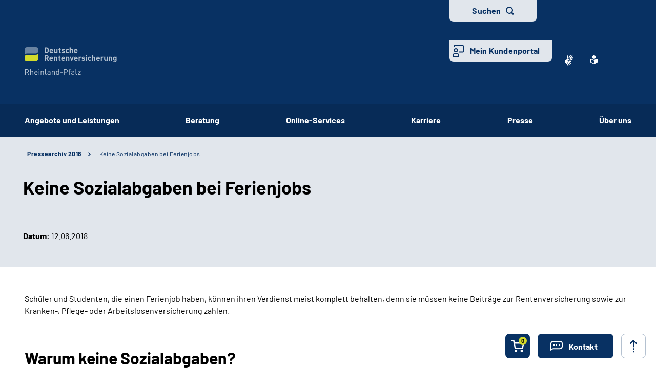

--- FILE ---
content_type: text/html;charset=utf-8
request_url: https://www.deutsche-rentenversicherung.de/RheinlandPfalz/DE/Presse/Pressemitteilungen/2018/2018-06-12_ferienjob.html
body_size: 47102
content:
    
<!doctype html>
<html lang="de">
  <head>
     <base href="https://www.deutsche-rentenversicherung.de"/>
     <meta charset="UTF-8"/>
     <title>Pressearchiv 2018 | Keine Sozialabgaben bei Ferienjobs | Deutsche Rentenversicherung Rheinland-Pfalz</title>
     <meta name="title" content="Pressearchiv 2018 | Keine Sozialabgaben bei Ferienjobs"/>
     <meta name="viewport" content="width=device-width, initial-scale=1.0, maximum-scale=1.5, user-scalable=1"/>
     <meta name="generator" content="Government Site Builder"/>
     <meta name="google-site-verification" content="-Zp6aVqNqQsYROTTNMxCDuJu8FnL17vozjiuaVbFwwg">
     <meta name="dc.date" scheme="W3CDTF" content="2022-04-30">
    <meta name="description" content="Wer in den Sommerferien einen Ferienjob hat, kann seinen Verdienst oft komplett behalten, denn Sozialabgaben müssen Schüler und Studenten meist nicht zahlen."/>
  <meta name="keywords" content="abc"/>
   <meta name="author" content="admin"/>
  
   


















<meta property="og:title" content="Keine Sozialabgaben bei Ferienjobs"/>
<meta property="og:description" content="Wer in den Sommerferien einen Ferienjob hat, kann seinen Verdienst oft komplett behalten, denn Sozialabgaben m&#252;ssen Sch&#252;ler und Studenten meist nicht zahlen."/>
<meta property="og:site_name" content="Deutsche Rentenversicherung Rheinland-Pfalz"/>
<meta property="og:type" content="article"/>


<meta property="og:image" content="https://www.deutsche-rentenversicherung.de/SiteGlobals/Frontend/Images/logos/rheinlandpfalz/logo.svg?__blob=normal&v=1"/>
<meta property="og:image:type" content="$defaultImage.normal.contentType.baseType"/>
<meta property="og:image:width" content="0"/>
<meta property="og:image:height" content="0"/>

<meta property="og:url" content="https://www.deutsche-rentenversicherung.de/RheinlandPfalz/DE/Presse/Pressemitteilungen/2018/2018-06-12_ferienjob.html"/>
<meta property="og:locale" content="de_DE"/>
<meta property="og:updated_time" content="2022-04-30T12:01:45+0200"/>

<meta name="twitter:card" content="summary_large_image"/>
<meta name="twitter:title" content="Keine Sozialabgaben bei Ferienjobs"/>
<meta name="twitter:description" content="Wer in den Sommerferien einen Ferienjob hat, kann seinen Verdienst oft komplett behalten, denn Sozialabgaben m&#252;ssen Sch&#252;ler und Studenten meist nicht zahlen."/>

<meta name="twitter:image" content="https://www.deutsche-rentenversicherung.de/SiteGlobals/Frontend/Images/logos/rheinlandpfalz/logo.svg?__blob=normal&v=1"/>
 
     <!--
        Realisiert mit dem Government Site Builder.
        Die Content Management Lösung der Bundesverwaltung.
        www.government-site-builder.de
      -->
     <link rel="canonical" href="https://www.deutsche-rentenversicherung.de/RheinlandPfalz/DE/Presse/Pressemitteilungen/2018/2018-06-12_ferienjob.html"/>
 <link rel="license" href="https://www.deutsche-rentenversicherung.de/DRV/DE/Service/Footer/Impressum/impressum_node.html" type="text/html" title="Impressum" />
<link rel="glossary" href="https://www.deutsche-rentenversicherung.de/DRV/DE/Service/Glossar/glossar_node.html" type="text/html" title="Glossar" />
<link rel="help" href="https://www.deutsche-rentenversicherung.de/DRV/DE/Service/Footer/Barrierefreiheit/barrierefreiheit_node.html" type="text/html" title="Hilfe" />
<link rel="start" href="https://www.deutsche-rentenversicherung.de/DRV/DE/Home/home_node.html" type="text/html" title="Homepage" />
<link rel="contents" href="https://www.deutsche-rentenversicherung.de/DRV/DE/Service/Footer/Inhaltsverzeichnis/inhaltsverzeichnis_node.html" type="text/html" title="&Uuml;bersicht" />
<link rel="search" href="https://www.deutsche-rentenversicherung.de/DRV/DE/Service/Suche/suche_node.html" type="text/html" title="Suche" />
<link rel="shortcut icon" href="https://www.deutsche-rentenversicherung.de/SiteGlobals/Frontend/Images/favicon.ico?__blob=normal&v=1" type="image/ico" />
<link rel="icon" href="https://www.deutsche-rentenversicherung.de/SiteGlobals/Frontend/Images/favicon-16x16.ico?__blob=normal&v=1" type="image/png" sizes="16x16" />
<link rel="icon" href="https://www.deutsche-rentenversicherung.de/SiteGlobals/Frontend/Images/favicon-32x32.png?__blob=normal&v=1" type="image/png" sizes="32x32" />
<link rel="icon" href="https://www.deutsche-rentenversicherung.de/SiteGlobals/Frontend/Images/favicon-96x96.png?__blob=normal&v=2" type="image/png" sizes="96x96" />
<link rel="icon" href="https://www.deutsche-rentenversicherung.de/SiteGlobals/Frontend/Images/favicon-180x180.png?__blob=normal&v=2" type="image/png" sizes="180x180" />
<meta name="msapplication-TileImage" content="https://www.deutsche-rentenversicherung.de/SiteGlobals/Frontend/Images/favicon-144x144.png?__blob=normal&v=2" />
     <meta name="msapplication-TileColor" content="#ffffff"/>




<link rel="stylesheet"  href="https://www.deutsche-rentenversicherung.de/SiteGlobals/Frontend/Styles/normalize.css?v=5" type="text/css"/>
<link rel="stylesheet"  href="https://www.deutsche-rentenversicherung.de/SiteGlobals/Frontend/Styles/_libs.css?v=5" type="text/css"/>
<link rel="stylesheet"  href="https://www.deutsche-rentenversicherung.de/SiteGlobals/Frontend/Styles/small.css?v=52" type="text/css"/>
<link rel="stylesheet"  href="https://www.deutsche-rentenversicherung.de/SiteGlobals/Frontend/Styles/customCSS/small.css?v=18" type="text/css"/>
<link rel="stylesheet"  href="https://www.deutsche-rentenversicherung.de/SiteGlobals/Frontend/Styles/medium.css?v=19" type="text/css"/>
<link rel="stylesheet"  href="https://www.deutsche-rentenversicherung.de/SiteGlobals/Frontend/Styles/customCSS/medium.css?v=1" type="text/css"/>
<link rel="stylesheet"  href="https://www.deutsche-rentenversicherung.de/SiteGlobals/Frontend/Styles/large.css?v=30" type="text/css"/>
<link rel="stylesheet"  href="https://www.deutsche-rentenversicherung.de/SiteGlobals/Frontend/Styles/customCSS/large.css?v=3" type="text/css"/>
<link rel="stylesheet"  href="https://www.deutsche-rentenversicherung.de/SiteGlobals/Frontend/Styles/xlarge.css?v=17" type="text/css"/>
<link rel="stylesheet"  href="https://www.deutsche-rentenversicherung.de/SiteGlobals/Frontend/Styles/customCSS/xlarge.css?v=1" type="text/css"/>
<link rel="stylesheet" href="https://www.deutsche-rentenversicherung.de/SiteGlobals/Frontend/Styles/xxlarge.css?v=18" type="text/css"/>
<link rel="stylesheet" href="https://www.deutsche-rentenversicherung.de/SiteGlobals/Frontend/Styles/customCSS/xxlarge.css?v=1" type="text/css"/>
<link rel="stylesheet"  href="https://www.deutsche-rentenversicherung.de/SiteGlobals/Frontend/Styles/custom.css?v=9" type="text/css"/>
<link rel="stylesheet" href="https://www.deutsche-rentenversicherung.de/SiteGlobals/Frontend/Styles/addon_print.css?v=7" type="text/css" media="print" />





  </head>
          
     
    
     
<body id="Start" tabindex="-1" class="t-provider gsb startseite js-off lang-de fixed " data-nn="66976002-c252-43e9-9b1c-62d141da0afc" data-tracking-site-id="1">

    






<div class="wrapperOuter">
    <div class="wrapperInner">
        <div id="wrapperDivisions"

                             
        class="wrapperDivisions">

        <header class="contents" aria-label="Navigation und Services">

            <nav class="contents" aria-label="Springe direkt zu">
                <ul class="navSkip">
                    <li><a href="https://www.deutsche-rentenversicherung.de/RheinlandPfalz/DE/Presse/Pressemitteilungen/2018/2018-06-12_ferienjob.html?nn=66976002-c252-43e9-9b1c-62d141da0afc#content">Inhalt</a></li>
                    <li class="show-for-large"><a href="https://www.deutsche-rentenversicherung.de/RheinlandPfalz/DE/Presse/Pressemitteilungen/2018/2018-06-12_ferienjob.html?nn=66976002-c252-43e9-9b1c-62d141da0afc#navPrimary">Hauptmenü</a></li>
                    <li class="show-for-large"><a id="sprunglink-suche" href="#">Suche</a></li>
                </ul>
            </nav>

            <div class="l-header l-container">

                <nav class="contents" aria-label="Servicemenü">
                    <div class="row align-right">
                        <div class="column shrink">
                            <div class="c-nav-meta l-header__meta">
    <ul class="c-nav-meta__list">
      <li class="c-nav-meta__item&#32;navServiceGS">
            <a href="https://www.deutsche-rentenversicherung.de/DRV/DE/Ueber-uns-und-Presse/Mediathek/Videos/Videos_DGS/videos_gebaerdensprache_node.html" title="Geb&#228;rdensprache Mediathek" class="c-nav-meta__link"><svg xmlns="http://www.w3.org/2000/svg" width="16" height="21" viewBox="0 0 16 21" version="1.1" xml:space="preserve" style="fill-rule:evenodd;clip-rule:evenodd;stroke-linejoin:round;stroke-miterlimit:1.41421;">
  <path d="M6.453,21c-0.242,-0.01 -0.472,-0.113 -0.641,-0.287l-0.058,-0.056l-4.51,-4.315c-1.281,-1.092 -1.629,-2.946 -0.833,-4.429c0.405,-1.105 1.261,-1.989 2.352,-2.43c0.04,-0.018 5.609,-1.675 5.665,-1.691c0.077,-0.022 0.156,-0.034 0.236,-0.034c0.404,0.01 0.754,0.292 0.851,0.685c0.137,0.483 -0.135,0.995 -0.612,1.151l-3.374,0.989c-0.115,0.118 -0.154,0.291 -0.1,0.447c0.053,0.245 0.227,0.53 0.444,0.576l5.6,1.058l0.246,0.047c0.42,0.064 0.734,0.429 0.734,0.854c0,0.054 -0.005,0.109 -0.015,0.162c-0.064,0.421 -0.433,0.733 -0.858,0.726c-0.059,0 -0.117,-0.006 -0.175,-0.017l-0.008,0c-0.511,-0.114 -5,-1.114 -5.357,-1.2c-0.018,-0.005 -0.036,-0.008 -0.054,-0.008c-0.052,-0.003 -0.098,0.035 -0.105,0.087c-0.016,0.082 0.018,0.165 0.086,0.213c0.987,0.455 5.289,2.429 6.142,2.82l0.019,0.009c0.335,0.136 0.555,0.462 0.555,0.823c0,0.117 -0.023,0.232 -0.068,0.34c-0.115,0.306 -0.41,0.508 -0.737,0.506c-0.138,-0.001 -0.275,-0.031 -0.4,-0.09c-0.125,-0.059 -4.658,-2.146 -6.212,-2.858c-0.021,-0.009 -0.044,-0.014 -0.067,-0.014c-0.059,-0.003 -0.114,0.034 -0.134,0.09c-0.014,0.05 0.014,0.1 0.077,0.144l4.661,2.843c0.283,0.159 0.459,0.46 0.459,0.785c0,0.156 -0.04,0.31 -0.118,0.446c-0.133,0.256 -0.398,0.418 -0.687,0.418c-0.174,-0.003 -0.343,-0.054 -0.489,-0.148l-0.013,-0.008c-0.624,-0.394 -3.793,-2.391 -4.871,-3.066c-0.006,-0.002 -0.013,-0.002 -0.019,0c-0.057,0 -0.159,0.1 -0.183,0.167c-0.008,0.023 -0.007,0.041 0,0.051c1.2,1.128 2.922,2.655 3,2.72c0.199,0.166 0.314,0.413 0.314,0.672c0,0.206 -0.072,0.406 -0.205,0.564c-0.132,0.162 -0.329,0.257 -0.538,0.258Zm4.367,-9.353c-1.527,-0.288 -2.715,-0.513 -3.531,-0.669l1.835,-0.537c0.446,-0.133 0.819,-0.441 1.034,-0.854c0.225,-0.424 0.282,-0.917 0.158,-1.381c-0.184,-0.765 -0.866,-1.313 -1.652,-1.329c-0.155,0 -0.309,0.023 -0.457,0.067l-3.764,1.12c0.052,-0.6 0.562,-6.084 0.566,-6.136c0.03,-0.464 0.415,-0.832 0.88,-0.841c0.03,-0.002 0.06,-0.002 0.09,0c0.495,0.071 0.848,0.531 0.788,1.027l-0.356,3.686c0.042,0.162 0.233,0.267 0.485,0.267c0.209,0.016 0.413,-0.074 0.543,-0.238l3.1,-5.364c0.142,-0.274 0.421,-0.452 0.73,-0.465c0.15,0.001 0.296,0.046 0.421,0.13c0.2,0.129 0.337,0.336 0.377,0.57c0.041,0.241 -0.005,0.489 -0.129,0.7l-0.012,0.02c-0.465,0.754 -2.8,4.529 -3,4.831c-0.035,0.042 -0.044,0.099 -0.023,0.149c0.032,0.05 0.089,0.078 0.148,0.074c0.04,0.002 0.079,-0.011 0.108,-0.038l4.73,-5.046c0.164,-0.186 0.399,-0.294 0.647,-0.3c0.21,0.001 0.411,0.091 0.552,0.247c0.331,0.36 0.31,0.927 -0.045,1.263l-4.772,5.095c-0.045,0.048 -0.059,0.118 -0.037,0.18c0.012,0.037 0.046,0.062 0.085,0.063c0.037,-0.003 0.072,-0.018 0.1,-0.043l4.2,-3.562c0.16,-0.139 0.364,-0.217 0.576,-0.222c0.251,0.001 0.486,0.126 0.628,0.333c0.292,0.396 0.208,0.962 -0.187,1.256l-0.017,0.014c-0.574,0.473 -3.485,2.873 -4.463,3.685c-0.026,0.021 -0.016,0.083 0,0.135c0.023,0.069 0.067,0.142 0.1,0.142l0.012,0c1.452,-0.783 3.461,-1.956 3.481,-1.968c0.134,-0.073 0.284,-0.113 0.437,-0.115c0.3,0.001 0.573,0.182 0.691,0.458c0.051,0.113 0.077,0.235 0.077,0.358c0,0.348 -0.208,0.663 -0.528,0.8l-4.61,2.44l0.004,-0.002Z" style="fill-rule:nonzero;"/>
</svg>
</a></li>
        <li class="c-nav-meta__item&#32;navServiceLS">
            <a href="https://www.deutsche-rentenversicherung.de/RheinlandPfalz/LS/Home/leichtesprache_node.html" title="Leichte Sprache (Öffnet neues Fenster)" target="_blank" class="c-nav-meta__link"><svg xmlns="http://www.w3.org/2000/svg" width="14" height="18" viewBox="0 0 14 18" version="1.1" xml:space="preserve" style="fill-rule:evenodd;clip-rule:evenodd;stroke-linejoin:round;stroke-miterlimit:1.41421;">
  <path d="M6.706,17.866l-0.866,-0.4l-1.905,-0.866l-1.181,-0.54l-0.988,-0.452l-0.126,-0.056l-0.151,-0.066l-0.122,-0.053c-0.907,-0.392 -1.367,-0.739 -1.367,-1.549l0,-5.066c0,-1.152 0.614,-1.926 1.527,-1.926c0.295,0.005 0.584,0.077 0.847,0.21c0.442,0.215 1.13,0.536 2.047,0.955l0.1,0.047c0.654,0.3 1.293,0.587 1.9,0.859l0.579,0.257l0.144,-0.065l0.431,-0.194c0.607,-0.272 1.247,-0.561 1.9,-0.859l0.1,-0.047c0.922,-0.421 1.612,-0.742 2.049,-0.956c0.254,-0.128 0.535,-0.197 0.82,-0.2c0.917,0.001 1.556,0.79 1.556,1.919l0,5.066c0,0.809 -0.46,1.157 -1.366,1.549l-0.077,0.032c-0.095,0.042 -0.152,0.066 -0.2,0.087l-0.127,0.057l-2.165,0.989l-1.905,0.872l-0.866,0.4l-0.294,0.13l-0.294,-0.134Zm-5.306,-9.048l0,5.066c0,0.026 0.092,0.1 0.529,0.287l0.129,0.056l0.152,0.066l0.149,0.066l0.319,0.146l0.015,0.006c0.466,0.214 1.087,0.5 1.828,0.837l1.908,0.871l0.571,0.26l0,-5.746l-0.289,-0.128c-0.127,-0.056 -0.324,-0.145 -0.573,-0.257l-0.295,-0.132c-0.633,-0.283 -1.274,-0.573 -1.908,-0.863l-0.1,-0.047c-0.954,-0.436 -1.634,-0.752 -2.079,-0.969c-0.064,-0.037 -0.135,-0.061 -0.208,-0.071c-0.115,0.001 -0.148,0.125 -0.148,0.552Zm2.1,-5.37c0,-1.92 1.58,-3.5 3.5,-3.5c1.92,0 3.5,1.58 3.5,3.5c0,1.92 -1.58,3.5 -3.5,3.5c-1.92,0 -3.5,-1.58 -3.5,-3.5Z" style="fill-rule:nonzero;"/>
</svg>
</a></li>
        <li class="c-nav-meta__item&#32;navServiceSuche">
            <li class="c-nav-meta__item c-nav-meta__button c-nav-meta__button--search">
  <a id="searchOverlayOpener" class="c-nav-meta__link" href="#">Suchen</a>
</li>

</li>
        <li class="c-nav-meta__item&#32;navServiceOnlineServices&#32;c-nav-meta__button">
            <a href="https://www.deutsche-rentenversicherung.de/DRV/DE/Kundenportal/kundenportal-node.html" class="c-nav-meta__link">Mein Kundenportal</a></li>
        </ul>
  </div>

                        </div>
                    </div>
                </nav>

                <nav class="contents hide-for-medium hide-for-small show-for-large" aria-label="Hauptmenü">
                    <div class="row align-justify align-bottom">
                        <div class="column shrink">
                            <div class="l-header__logo">
                <a href="https://www.deutsche-rentenversicherung.de/RheinlandPfalz/DE/Home/home_node.html" id="anfang" title="Zur Startseite der Deutschen Rentenversicherung Rheinland-Pfalz">
    <img src="https://www.deutsche-rentenversicherung.de/SiteGlobals/Frontend/Images/logos/rheinlandpfalz/logo.svg?__blob=normal&amp;v=1" alt="Deutsche Rentenversicherung Rheinland-Pfalz (Link zur Startseite)" class="show-for-xxlarge" />
    <img src="https://www.deutsche-rentenversicherung.de/SiteGlobals/Frontend/Images/logos/rheinlandpfalz/logo-small.svg?__blob=normal&amp;v=1" alt="Deutsche Rentenversicherung Rheinland-Pfalz" class="hide-for-xxlarge" />
  </a>
                </div>
              
                        </div>

                        <button class="js-mobile-nav__toggle c-mobile-nav__toggle-button hide-for-large">
                  <img src="https://www.deutsche-rentenversicherung.de/SiteGlobals/Frontend/Images/icons/burger-w.svg?__blob=normal&amp;v=2" alt="Navigation öffnen" class="c-mobile-nav__toggle-button-image c-mobile-nav__toggle-button-image--burger">
                  <img src="https://www.deutsche-rentenversicherung.de/SiteGlobals/Frontend/Images/icons/close.svg?__blob=normal&amp;v=2" alt="Navigation schliessen" class="c-mobile-nav__toggle-button-image c-mobile-nav__toggle-button-image--close">
                  <span aria-hidden="true" class="show-for-medium-only">Menü</span>
                </button>

              

                        <div class="column small-12" id="navPrimary">
                            <div class="c-nav-primary">
  <ul class="c-nav-primary__list">
                      <li class="c-nav-primary__item">

      <a href="https://www.deutsche-rentenversicherung.de/RheinlandPfalz/DE/Leistungen/angebote-leistungen_node.html" title="Angebote und Leistungen" class="c-nav-primary__link js-simple-toggle-opener">Angebote und Leistungen</a></li>
                        <li class="c-nav-primary__item">

      <a href="https://www.deutsche-rentenversicherung.de/RheinlandPfalz/DE/Beratung/beratung_node.html" class="c-nav-primary__link js-simple-toggle-opener">Beratung</a></li>
                        <li class="c-nav-primary__item">

      <a href="https://www.deutsche-rentenversicherung.de/RheinlandPfalz/DE/Online-Services/online-services_node.html" class="c-nav-primary__link js-simple-toggle-opener">Online-Services</a></li>
                        <li class="c-nav-primary__item">

      <a href="https://www.deutsche-rentenversicherung.de/RheinlandPfalz/DE/Arbeitgebermarke/arbeitgebermarke_node.html" class="c-nav-primary__link js-simple-toggle-opener">Karriere</a></li>
                        <li class="c-nav-primary__item">

      <a href="https://www.deutsche-rentenversicherung.de/RheinlandPfalz/DE/Presse/presse_node.html" class="c-nav-primary__link js-simple-toggle-opener">Presse</a></li>
                        <li class="c-nav-primary__item">

      <a href="https://www.deutsche-rentenversicherung.de/RheinlandPfalz/DE/Ueber-uns/ueber-uns_node.html" class="c-nav-primary__link js-simple-toggle-opener">Über uns</a></li>
                        </ul>
</div>


                        </div>
                    </div>
                </nav>
            </div>

                <nav class="contents hide-for-medium" aria-label="Burgermenü">
                    <nav class="js-mobile-nav c-mobile-nav js-mobile-nav__hidden">
  <ul class="level1 js-mobile-nav__list c-mobile-nav__list">
    <li class="js-mobile-nav__node c-mobile-nav__item c-mobile-nav__item--level1">
        <a href="https://www.deutsche-rentenversicherung.de/RheinlandPfalz/DE/Leistungen/angebote-leistungen_node.html" title="Angebote und Leistungen" class="c-mobile-nav__link">Angebote und Leistungen</a></li>
    <li class="js-mobile-nav__node c-mobile-nav__item c-mobile-nav__item--level1">
        <a href="https://www.deutsche-rentenversicherung.de/RheinlandPfalz/DE/Beratung/beratung_node.html" class="c-mobile-nav__link">Beratung</a></li>
    <li class="js-mobile-nav__node c-mobile-nav__item c-mobile-nav__item--level1">
        <a href="https://www.deutsche-rentenversicherung.de/RheinlandPfalz/DE/Online-Services/online-services_node.html" class="c-mobile-nav__link">Online-Services</a></li>
    <li class="js-mobile-nav__node c-mobile-nav__item c-mobile-nav__item--level1">
        <a href="https://www.deutsche-rentenversicherung.de/RheinlandPfalz/DE/Arbeitgebermarke/arbeitgebermarke_node.html" class="c-mobile-nav__link">Karriere</a></li>
    <li class="js-mobile-nav__node c-mobile-nav__item c-mobile-nav__item--level1">
        <a href="https://www.deutsche-rentenversicherung.de/RheinlandPfalz/DE/Presse/presse_node.html" class="c-mobile-nav__link">Presse</a></li>
    <li class="js-mobile-nav__node c-mobile-nav__item c-mobile-nav__item--level1">
        <a href="https://www.deutsche-rentenversicherung.de/RheinlandPfalz/DE/Ueber-uns/ueber-uns_node.html" class="c-mobile-nav__link">Über uns</a></li>
    <li class="c-mobile-nav__item&#32;navServiceGS">
            <a class="c-mobile-nav__link" href="https://www.deutsche-rentenversicherung.de/DRV/DE/Ueber-uns-und-Presse/Mediathek/Videos/Videos_DGS/videos_gebaerdensprache_node.html">
    Inhalte in Gebärdensprache (DGS)</a>
</li>
        <li class="c-mobile-nav__item&#32;navServiceLS">
            <a class="c-mobile-nav__link" href="https://www.deutsche-rentenversicherung.de/RheinlandPfalz/LS/Home/leichtesprache_node.html">
    Leichte Sprache</a>
</li>
        <li class="c-mobile-nav__item&#32;navServiceSuche">
            <a class="c-mobile-nav__link" href="https://www.deutsche-rentenversicherung.de/RheinlandPfalz/DE/Service/Suche/suche_node.html">
    Suche</a>
</li>
        <li class="c-mobile-nav__item&#32;navServiceOnlineServices">
            <a class="c-mobile-nav__link" href="https://www.deutsche-rentenversicherung.de/DRV/DE/Kundenportal/kundenportal-node.html">
    Mein Kundenportal</a>
</li>
        </ul>
</nav>


                </nav>


            <div id="js-search-overlay" id="search">
                <div class="c-search-overlay js-simple-toggle-item">
                    <div class="row">
                        <div class="small-12 column">
                            <div class="c-searchbar c-searchbar--white" id="search">
  <div class="row">
    <div class="column small-12">
                <form class="c-searchbar__form c-form" name="searchExpertRheinlandPfalz" role="search" aria-labelledby="search-1742915052" action="https://www.deutsche-rentenversicherung.de/SiteGlobals/Forms/Suche/DE/RheinlandPfalz/Servicesuche_Formular.html" method="get" enctype="application/x-www-form-urlencoded">
  <span id="search-1742915052" class="aural">Servicesuche</span>
               <input type="hidden" name="nn" value="66976002-c252-43e9-9b1c-62d141da0afc"/>
   <input type="hidden" name="resourceId" value="76762e16-f757-44f1-8924-79c1f7da0219"/>
<input type="hidden" name="input_" value="c7b8a73c-eb36-4327-9e37-8ab48c90be66"/>
<input type="hidden" name="pageLocale" value="de"/>

     
<fieldset>
    <p>
        <span id="searchLabel">
            <span class="formLabel aural">
  <label for="f76762e16-f757-44f1-8924-79c1f7da0219d9b63bd52-0f3a-4208-bab9-df8ff4cd4abd">Suchtext</label></span>
        </span>
        
        <span class="formField"> 
                                                      <input 
       id="f76762e16-f757-44f1-8924-79c1f7da0219d9b63bd52-0f3a-4208-bab9-df8ff4cd4abd"
       name="templateQueryString"
       aria-describedby="f76762e16-f757-44f1-8924-79c1f7da0219d9b63bd52-0f3a-4208-bab9-df8ff4cd4abd-error"
        title="Suchbegriff darf nicht mit Fragezeichen oder * beginnen"  type="text" aria-labelledby="searchLabel" pattern="^[^*?].*$" placeholder="Suchbegriff eingeben" size="26" maxlength="100" 
/>

                                               <input 
       id="f76762e16-f757-44f1-8924-79c1f7da0219df5a686bd-e60d-4f36-b8ea-f62aadbe4ef4"
       name="traegerpfad"
       aria-describedby="f76762e16-f757-44f1-8924-79c1f7da0219df5a686bd-e60d-4f36-b8ea-f62aadbe4ef4-error"
       value="RheinlandPfalz" title="pfad"  type="hidden" 
/>

     
            <button aria-label="Suchen" name="submit" type="submit">
                  <img src="https://www.deutsche-rentenversicherung.de/SiteGlobals/Forms/_components/Buttons/Servicesuche_Submit.svg?__blob=image&amp;v=1" alt="Suchen"/>
                  <span>Suchen</span>
  </button>
                
        </span>
    </p>
</fieldset></form>

</div>
  </div>
</div>


                        </div>
                    </div>
                    <button class="c-search-overlay__close-btn">
                        <span>Suche schließen</span>
                    </button>
                </div>
            </div>




                <nav aria-label="breadcrumb" class="c-breadcrumb js-breadcrumb l-container">
  <div class="row">
    <div class="column small-12"><ol class="c-breadcrumb__list js-breadcrumb__list"><li class="c-breadcrumb__item"><a href="https://www.deutsche-rentenversicherung.de/RheinlandPfalz/DE/Presse/Pressemitteilungen/2018/_Pressearchiv-2018_node.html">Pressearchiv 2018</a></li><li class="c-breadcrumb__item"><a aria-current="page">Keine Sozialabgaben bei Ferienjobs</a></li>
        </ol>
    </div>
  </div>
</nav>
        

        </header>


            <main class="contents" aria-label="Hauptbereich">
                    <div id="content" class="contents">
        <div class="c-page-header l-container">
    <div class="c-page-header__stage">
      <div class="c-page-header__heading">
        <h1 class="isFirstInSlot">

Keine Sozialabgaben bei Ferienjobs
</h1>
      </div>

      <div class="c-page-header__text">
        <p>
            <strong class="c-page-header__label">Datum:</strong>
            <span class="c-page-header__value">12.06.2018</span>
          </p>
        </div>

    </div>
  </div>
<div id="content" class="l-content l-container content">
  <div class="l-content-wrapper">
    <div class="row">
      <div class="column small-12">
        <div class="richtext">
          <div class="row align-right">
            <div class="column small-12 xxlarge-8">
              


<p>
Schüler und Studenten, die einen Ferienjob haben, können ihren Verdienst meist komplett behalten, denn sie müssen keine Beiträge zur Rentenversicherung sowie zur Kranken-, Pflege- oder Arbeitslosenversicherung zahlen.</p>

<h2 class="">
Warum keine Sozialabgaben?</h2>


<p>
Ferienjobs gelten als kurzfristige Beschäftigungen für die keine Sozialabgaben anfallen. Wenn ein Job in der Zeit vom 1. Januar bis 31. Dezember eines Jahres von vornherein auf höchstens 3 Monate oder 70 Arbeitstage befristet ist, spielt es keine Rolle, wie hoch der Verdienst ist. Mehrere Feri-enjobs werden aber zusammengerechnet und dürfen dann diese Grenze nicht überschreiten.</p>

<h2 class="">
Was passiert, wenn man mehr arbeitet?</h2>


<p>
Wer länger arbeitet, ist rentenversicherungspflichtig. Das gilt auch für Minijobber, wenn sie monatlich nicht mehr als 450 Euro verdienen. Sie können jedoch bei ihrem Arbeitgeber einen Antrag stellen, damit keine Rentenbeiträge abgezogen werden. </p>

<h2 class="">
Welche Möglichkeiten haben Minijobber?</h2>


<p>
Wenn Minijobber Beiträge zur Rentenversicherung zahlen, haben sie aber auch die Möglichkeit, diese durch einen Eigenbeitrag von zurzeit 3,6 Prozent aufzustocken. Bei einem Monatsverdienst von 450 Euro sind das 16,20 Euro. Das hat den Vorteil, dass sie das volle Leistungspaket der gesetzlichen Rentenversicherung erwerben, wie Reha-Leistungen oder Rente wegen Erwerbsminderung. Auch die staatliche Förderung der Riester-Rente können sie nutzen. </p>

<div class="c-related">
    <h2 id="spgr_rel0" class="c-related__headline">Zum Thema</h2>
          <ul class="c-related__list">
          <li class="c-related__item  c-related__item--spacing ">

  <div class="c-related__text">
    <a href="https://www.deutsche-rentenversicherung.de/SharedDocs/Downloads/DE/Broschueren/national/minijobs_midijobs_bausteine_fuer_die_rente.html" class="c-related__link"
             target="_blank" title="Öffnet neues Fenster"
    >
      <h3 class="c-related__headline">
        <span class="c-provider c-provider--transparent">Deutsche Rentenversicherung</span>
  Minijob – Midijob: Bausteine für die Rente</h3>
    </a>
    <p class="c-related__meta">
        <strong>PDF</strong>, 994KB, Datei ist barrierefrei&frasl;barrierearm</p>
    <p class="c-related__meta c-related__meta--last">
        Über den Warenkorb bestellbar.</p>
    </div>
  <ul class="c-related__actions">

    <li class="c-related__action-item">
          <a href="https://www.deutsche-rentenversicherung.de/SharedDocs/Downloads/DE/Broschueren/national/minijobs_midijobs_bausteine_fuer_die_rente.pdf?__blob=publicationFile&v=11"
              
                  class="c-related__action-link js-download-tracking"
                  data-ntx-id="8717"
                  data-categories="Broschüren zum Thema &#034;Vor der Rente&#034;"
                  data-download-title="Minijob – Midijob: Bausteine für die Rente"
                  
                      data-price="0"
                  
             title="Minijob – Midijob: Bausteine für die Rente (PDF, 994KB, Datei ist barrierefrei&frasl;barrierearm) herunterladen"
             aria-label="Minijob – Midijob: Bausteine für die Rente (PDF, 994KB, Datei ist barrierefrei&frasl;barrierearm) herunterladen">
            <img src="https://www.deutsche-rentenversicherung.de/SiteGlobals/Frontend/Images/icons/document.svg?__blob=normal&amp;v=1" alt="">
          </a>
        </li>
      <li class="c-related__action-item">
            <a href="https://www.deutsche-rentenversicherung.de/SiteGlobals/Forms/Warenkorb/Warenkorb_Formular.html?cartc7b88a0b-533a-45ff-9508-131450da3f59=%2B1"
               class="c-related__action-link"
               data-qa-addtocart="c7b88a0b-533a-45ff-9508-131450da3f59"
               title="Minijob – Midijob: Bausteine für die Rente in den Warenkorb legen"
               aria-label="Minijob – Midijob: Bausteine für die Rente in den Warenkorb legen">
              <img src="https://www.deutsche-rentenversicherung.de/SiteGlobals/Frontend/Images/icons/shopcart.svg?__blob=normal&amp;v=1" alt="">
            </a>
          </li>

        </ul>
</li>

<li class="c-related__item c-related__item--compact">
                <div class="c-related__text">
                  <a href="http://www.rentenblicker.de"
                     rel="noopener noreferrer"
                     class="c-related__link c-related__link--ext"
                     title="Externer Link  (Öffnet neues Fenster)"
                     target="_blank">
                    <h3 class="c-related__headline">
                      

www.rentenblicker.de
</h3>
                  </a>
                </div>
              </li>
            <li class="c-related__item c-related__item--compact">
                <div class="c-related__text">
                  <a href="http://www.minijob-zentrale.de/"
                     rel="noopener noreferrer"
                     class="c-related__link c-related__link--ext"
                     title="Externer Link  (Öffnet neues Fenster)"
                     target="_blank">
                    <h3 class="c-related__headline">
                      

Minijobzentrale
</h3>
                  </a>
                </div>
              </li>
            </ul>
      </div>

</div>
          </div>
        </div>
      </div>
    </div>
  </div>
</div>

</div>
  
            </main>
        
        <footer class="contents" aria-label="Seiteninformationen und Funktionen">
            


<!-- .c-sticky-nav -->
<div class="c-sticky-nav js-sticky-nav-toggle">
    <ul class="c-sticky-nav__list">
        
            <li class="c-sticky-nav__item c-sticky-nav__item--cart">
  <a href="https://www.deutsche-rentenversicherung.de/SiteGlobals/Forms/Warenkorb/Warenkorb_Formular.html?nn=66976002-c252-43e9-9b1c-62d141da0afc" title="Warenkorb">
    <img src="https://www.deutsche-rentenversicherung.de/SiteGlobals/Frontend/Images/icons/shopcart-w.svg?__blob=normal&v=1" alt="">
    <span class="aural">Warenkorb: </span>
    <span class="js-cart-itemCount"></span>
    <span class="aural"> Artikel</span>
  </a>
</li>
              
          
            <li class="c-sticky-nav__item c-sticky-nav__item--contact">
  <a class="js-simple-toggle-opener" href="#">
    <img src="https://www.deutsche-rentenversicherung.de/SiteGlobals/Frontend/Images/icons/contact_options-w.svg?__blob=normal&v=2" alt="Kontakt">
    <span>Kontakt</span>
  </a>
  <div class="c-sticky-container js-simple-toggle-item">
    <h2 class="c-sticky-container__heading">Kontaktieren Sie uns!</h2>
    <button class="c-sticky-container__close js-simple-toggle-button">
      <span class="aural">Schlie&szlig;en</span>
    </button>
    <p>
        <a class="c-sticky-container__link c-link c-link--phone c-link--reverse" title="Telefonnummer: 0800 1000 480 16" href="tel:0800100048016">
          0800 1000 480 16</a>
        <span>Montags bis donnerstags: 8 bis 18 Uhr, <br/>
freitags: 8 bis 15:30 Uhr</span>
        </p>
    <ul class="c-sticky-container__list">
	 <li class="c-sticky-container__item"><a class="c-link c-link--ext c-sticky-container__link c-link--reverse c-link c-link--doc"
   href="https://eantrag.deutsche-rentenversicherung.de/ea-eantrag-nx/formular/S8003"
   title="Externer Link Direktlink zum Online-Vordruck S8003 (Öffnet neues Fenster)"
   target="_blank"
   rel="noopener noreferrer">

    Unterlagen einreichen</a>

</li><li class="c-sticky-container__item">
  <a class="c-link c-link--int c-sticky-container__link c-link c-link--mail"
   title="Nachricht schreiben"
   href="https://www.deutsche-rentenversicherung.de/RheinlandPfalz/DE/Beratung/Kontakt/kontakt_node.html" >
                Nachricht schreiben</a>
              </li>

<li class="c-sticky-container__item">
  <a class="c-link c-link--int c-sticky-container__link c-link c-link--consulting"
   title="Beratung"
   href="https://www.deutsche-rentenversicherung.de/RheinlandPfalz/DE/Beratung/beratung_node.html" >
                Beratung</a>
              </li>

<li class="c-sticky-container__item">
  <a class="c-link c-link--int c-sticky-container__link c-link c-link--contact"
   title="Alle Kontaktmöglichkeiten"
   href="https://www.deutsche-rentenversicherung.de/RheinlandPfalz/DE/Ueber-uns/Das-sind-wir/Unsere-Standorte/unsere-standorte_node.html" >
                Alle Kontaktmöglichkeiten</a>
              </li>

</ul>
  </div>
</li>


          
          <li class="c-sticky-nav__item c-sticky-nav__item--to-top">
            <a class="js-to-top" href="#">
              <img src="https://www.deutsche-rentenversicherung.de/SiteGlobals/Frontend/Images/icons/arrow_up.svg?__blob=normal&v=2" alt="Zum Seitenanfang"/>
            </a>
          </li>
        </ul>
      </div>
<!-- .c-sticky-nav Ende -->

<div class="l-footer l-container">
    <div class="l-footer__top h-bg-color-chambray">
        <h2 class="aural">Fussbereich</h2>
        <div class="row">
            <div class="column small-12 xlarge-8 xxlarge-9">

        <nav class="contents" aria-label="Kontaktmöglichkeiten">
                <div class="c-contact l-footer__contact"
    
        aria-labelledby="h-contact-heading-31c-62"
        role="group"
    >
    <h3 class="c-contact__heading h4" aria-hidden="true" id="h-contact-heading-31c-62">Kontakt</h3>
        <ul class="c-contact__list">
        <li class="c-contact__item c-contact__item--large">
                <a class="c-contact__link c-link c-link--phone c-link--reverse c-link--inverse" title="Telefonnummer: 0800 1000 480 16" href="tel:0800100048016">
                        0800 1000 480 16</a>
                <span>Montags bis donnerstags: 8 bis 18 Uhr, <br/>
freitags: 8 bis 15:30 Uhr</span>
                </li>
        <li class="c-contact__item&#32;navServiceOnlineServices">
  <a class="c-link c-link--int c-contact__link c-link c-link--kundenportal c-link--reverse c-link--inverse"
   title="Mein Kundenportal"
   href="https://www.deutsche-rentenversicherung.de/DRV/DE/Kundenportal/kundenportal-node.html" >
                Mein Kundenportal</a>
              </li>

<li class="c-contact__item">
  <a class="c-link c-link--int c-contact__link c-link c-link--mail c-link--reverse  c-link--inverse"
   title="Nachricht schreiben"
   href="https://www.deutsche-rentenversicherung.de/RheinlandPfalz/DE/Beratung/Kontakt/kontakt_node.html" >
                Nachricht schreiben</a>
              </li>

<li class="c-contact__item">
  <a class="c-link c-link--int c-contact__link c-link c-link--consulting c-link--reverse c-link--inverse"
   title="Beratung"
   href="https://www.deutsche-rentenversicherung.de/RheinlandPfalz/DE/Beratung/beratung_node.html" >
                Beratung</a>
              </li>

<li class="c-contact__item">
  <a class="c-link c-link--int c-contact__link c-link c-link--contact c-link--reverse c-link--inverse"
   title="Alle Kontaktmöglichkeiten"
   href="https://www.deutsche-rentenversicherung.de/RheinlandPfalz/DE/Ueber-uns/Das-sind-wir/Unsere-Standorte/unsere-standorte_node.html" >
                Alle Kontaktmöglichkeiten</a>
              </li>

</ul>
</div>


        </nav>
            </div>
            <div class="column small-12 xlarge-4 xxlarge-3">

        <nav class="contents" aria-label="Folgen und Teilen">
                    <div class="row">
            <div class="column small-12 medium-4 xlarge-12 align-self-middle">
            <h3 class="h4" aria-hidden="true">Folgen und Teilen</h3>
        </div>
    
        <div class="column small-12 medium-8 xlarge-12">
        <ul class="row h-relative">
                        <li class="column small-4"><a class="c-link c-link--ext c-link c-link--instagram"
   href="https://instagram.com/die_rente?igshid=MzRlODBiNWFlZA=="
   title="Externer Link Zur Instagram Seite der Deutschen Rentenversicherung (Öffnet neues Fenster)"
   target="_blank"
   rel="noopener noreferrer">
</a>

</li>
                        <li class="column small-4"><a class="c-link c-link--ext c-link c-link--mastodon"
   href="https://social.bund.de/@die_rente"
   title="Externer Link Zur Mastodon Seite der Deutschen Rentenversicherung (Öffnet neues Fenster)"
   target="_blank"
   rel="noopener noreferrer">
</a>

</li>
                        <li class="column small-4"><a class="c-link c-link--ext c-link c-link--facebook"
   href="https://de-de.facebook.com/DeutscheRentenversicherung/"
   title="Externer Link Zur Facebook Seite der Deutschen Rentenversicherung (Öffnet neues Fenster)"
   target="_blank"
   rel="noopener noreferrer">
</a>

</li>
                
                
                            <li class="column small-4 js-share">
                    <button class="c-link c-link--share js-dialog-opener" 
        aria-controls="share-dialog" 
        aria-label="Weitere Social Media Links öffnen" 
        title="Weitere Social Media Links öffnen"
        aria-haspopup="dialog">
</button>

<dialog class="c-share-modal" id="share-dialog" aria-labelledby="share-dialog-h" tabindex="-1">
    <h1 id="share-dialog-h" hidden></h1>
    <button type="button" class="close js-dialog-closer c-share-modal__closer" 
            aria-label="Schlie&szlig;t das Fenster" 
            title="Schlie&szlig;t das Fenster">
        Schlie&szlig;t das Fenster
    </button>
        <ul class="c-share-modal__list">
        
                <li class="c-share-modal__list-item copy">
            <a class="c-share-modal__link js-copy-function" role="button" tabindex="0" aria-label="Link kopieren" title="Link kopieren">
                Link kopieren
            </a>
        </li>
        
                        <li class="c-share-modal__list-item xing">
                    <a class="c-share-modal__link" role="button"
                       aria-label="Bei Xing teilen" 
                       title="Bei Xing teilen"
                       href="https://xing.com/">
                        xing
                    </a>
                </li>
                <li class="c-share-modal__list-item mastodon">
                    <a class="c-share-modal__link" role="button"
                       aria-label="Bei Mastodon teilen" 
                       title="Bei Mastodon teilen"
                       href="https://social.bund.de/@die_rente">
                        mastodon
                    </a>
                </li>
                <li class="c-share-modal__list-item facebook">
                    <a class="c-share-modal__link" role="button"
                       aria-label="Bei Facebook teilen" 
                       title="Bei Facebook teilen"
                       href="https://de-de.facebook.com/DeutscheRentenversicherung/">
                        facebook
                    </a>
                </li>
        
    </ul>
</dialog>
                </li>
        </ul>
    </div>
</div>

        </nav>

            </div>
        </div>
    </div>

<div class="l-footer__bottom h-bg-color-deep-sapphire">
    <div class="l-footer__sitemap c-sitemap">
        <div class="row">
            <div class="column small-12 small-order-1 xxlarge-6 h-font-size-small">

            <nav class="contents" aria-label="Schnellnavigation">
                <div class="row">
                
    <div class="column small-12 xxlarge-6">
        <div class="c-sitemap__container js-sitemap-accordion tabs-container" aria-labelledby="h-footer-navigation" role="group">
                        <h3 class="c-sitemap__heading h4 heading" aria-hidden="true" id="h-footer-navigation">&#220;ber uns</h3>
            <ul class="c-sitemap__list">
                <li class="c-sitemap__item">
  <a class="sitemap__link" href="https://www.deutsche-rentenversicherung.de/RheinlandPfalz/DE/Ueber-uns/Das-sind-wir/Unsere-Standorte/unsere-standorte_node.html">
    Unsere Standorte</a>
</li>


                <li class="c-sitemap__item">
  <a class="sitemap__link" href="https://www.deutsche-rentenversicherung.de/RheinlandPfalz/DE/Ueber-uns/Kliniken/kliniken_node.html">
    Unsere Kliniken</a>
</li>


                <li class="c-sitemap__item">
  <a class="sitemap__link" href="https://www.deutsche-rentenversicherung.de/RheinlandPfalz/DE/Arbeitgebermarke/02_Stellenangebote/stellenangebote_node.html">
    Stellenangebote</a>
</li>


                <li class="c-sitemap__item"><a class="sitemap__link" href="https://www.deutsche-rentenversicherung.de/RheinlandPfalz/DE/Presse/Mediathek/Publikationen/Geschaeftsbericht/Geschaeftsbericht.html?nn=66976002-c252-43e9-9b1c-62d141da0afc">
    Geschäftsbericht</a>
</li>
            </ul>
        </div>
    </div>
                
    <div class="column small-12 xxlarge-6">
        <div class="c-sitemap__container js-sitemap-accordion tabs-container" aria-labelledby="h-footer-navigation" role="group">
                        <h3 class="c-sitemap__heading h4 heading" aria-hidden="true" id="h-footer-navigation">Zum Nachlesen</h3>
            <ul class="c-sitemap__list">
                <li class="c-sitemap__item"><a class="sitemap__link" href="https://www.deutsche-rentenversicherung.de/RheinlandPfalz/DE/Presse/Mediathek/Publikationen/Doppelpunkt/Doppelpunkt_index.html?nn=66976002-c252-43e9-9b1c-62d141da0afc">
    Doppelpunkt­<br/>
Fakten und Meinungen zu Reha und Rente</a>
</li>
                <li class="c-sitemap__item"><a class="sitemap__link"
   href="http://zukunft-jetzt.deutsche-rentenversicherung.de/rheinland-pfalz/"
   title="Externer Link Hier geht es zum Onlineportal der Zeitschrift der Deutschen Rentenversicherung &quot;Zukunft Jetzt&quot;. (Öffnet neues Fenster)"
   target="_blank"
   rel="noopener noreferrer">

    Zukunft Jetzt</a>

</li>
                <li class="c-sitemap__item">
  <a class="sitemap__link" href="https://www.deutsche-rentenversicherung.de/DRV/DE/Ueber-uns-und-Presse/Mediathek/Broschueren/broschueren_node.html">
    Broschüren</a>
</li>


            </ul>
        </div>
    </div>
                
    <div class="column small-12 xxlarge-6">
        <div class="c-sitemap__container js-sitemap-accordion tabs-container" aria-labelledby="h-footer-navigation" role="group">
                        <h3 class="c-sitemap__heading h4 heading" aria-hidden="true" id="h-footer-navigation">Multimedia</h3>
            <ul class="c-sitemap__list">
                <li class="c-sitemap__item">
  <a class="sitemap__link" href="https://www.deutsche-rentenversicherung.de/RheinlandPfalz/DE/Presse/Mediathek/Videos/videos_node.html">
    Videos</a>
</li>


                <li class="c-sitemap__item"><a class="sitemap__link" href="https://www.deutsche-rentenversicherung.de/RheinlandPfalz/DE/Presse/Mediathek/Bilder/bilderdownload.html?nn=66976002-c252-43e9-9b1c-62d141da0afc">
    <span>Hochauflösende Pressefotos</span></a>
</li>
            </ul>
        </div>
    </div>
                
    <div class="column small-12 xxlarge-6">
        <div class="c-sitemap__container js-sitemap-accordion tabs-container" aria-labelledby="h-footer-navigation" role="group">
                        <h3 class="c-sitemap__heading h4 heading" aria-hidden="true" id="h-footer-navigation">Auf einen Klick</h3>
            <ul class="c-sitemap__list">
                <li class="c-sitemap__item">
  <a class="sitemap__link" href="https://www.deutsche-rentenversicherung.de/DRV/DE/Online-Services/online-services_node.html">
    Online-Services</a>
</li>


                <li class="c-sitemap__item">
  <a class="sitemap__link" href="https://www.deutsche-rentenversicherung.de/DRV/DE/Online-Services/Formularsuche/formularsuche_node.html">
    Formularsuche</a>
</li>


            </ul>
        </div>
    </div>
</div>

            </nav>

            </div>
            <div class="column small-12 small-order-2 large-6 xlarge-4 xxlarge-3 h-font-size-small">

            
            

            </div>
            <div class="column small-12 small-order-3 large-6 xxlarge-3 h-font-size-small">
                <div class="c-sitemap__bubble c-bubble c-bubble--blue">
  <div class="c-bubble__top"></div>
  <div class="c-bubble__content">
    <h2 class="c-sitemap__heading h4 h-no-margin">Allgemeine Renteninformationen</h2>
    
<p>
Allgemeine Informationen rund um Rente, Reha und Prävention finden Sie auf unserer <strong><a class="RichTextIntLink NavNode" href="https://www.deutsche-rentenversicherung.de/DRV/DE/Home/home_node.html" title="Startseite">Infoseite</a></strong></p>
</div>
  <div class="c-bubble__bottom"></div>
</div>


            </div>
        </div>
    </div>

    <div class="l-footer__meta h-border-top h-font-size-small">
        <div class="row align-justify">
            <div class="column small-12 xxlarge-8">
                <ul class="row align-justify">
        <li class="column small-6 medium-flex-child-shrink">
  <a class="" href="https://www.deutsche-rentenversicherung.de/RheinlandPfalz/DE/Service/Footer/Impressum/impressum_node.html">
    Impressum</a>
</li>


        <li class="column small-6 medium-flex-child-shrink">
  <a class="" href="https://www.deutsche-rentenversicherung.de/RheinlandPfalz/DE/Service/Footer/Datenschutz/datenschutz_node.html">
    

Datenschutz
</a>
</li>


        <li class="column small-6 medium-flex-child-shrink">
  <a class="" href="https://www.deutsche-rentenversicherung.de/RheinlandPfalz/DE/Service/Footer/Barrierefreiheit/barrierefreiheit_node.html">
    Barrierefreiheit</a>
</li>


        <li class="column small-6 medium-flex-child-shrink">
  <a class="" href="https://www.deutsche-rentenversicherung.de/RheinlandPfalz/DE/Service/Footer/Inhaltsverzeichnis/inhaltsverzeichnis_node.html">
    

Inhaltsverzeichnis
</a>
</li>


                </ul>
            </div>
            <div class="column small-12 xxlarge-3">
                <p class="l-footer__copyright">&#169; Deutsche Rentenversicherung&nbsp;2026</p>
            </div>
        </div>
    </div>
</div>

        </footer>

            
    </div>
    </div>
</div>
 
    <script src="https://www.deutsche-rentenversicherung.de/SiteGlobals/Frontend/JavaScript/init/global.js?v=24"></script>
    <script>
    $(function() {
        setTimeout(function () {
            if (window.location.hash) {
                $(window).scrollTop($(window.location.hash).offset().top);
            }
        }, 500);
    });
    </script>
    <!-- Seite generiert am: 20.01.2026, 05:28:00 -->
  </body>
</html> 

--- FILE ---
content_type: image/svg+xml;charset=UTF-8
request_url: https://www.deutsche-rentenversicherung.de/SiteGlobals/Frontend/Images/icons/shopcart.svg?__blob=normal&v=1
body_size: 352
content:
<svg width="25" height="24" xmlns="http://www.w3.org/2000/svg" fill-rule="evenodd" clip-rule="evenodd" stroke-linejoin="round" stroke-miterlimit="1.414"><path fill="none" d="M0 0h25v24H0z"/><clipPath id="a"><path d="M0 0h25v24H0z"/></clipPath><g clip-path="url(#a)"><path d="M6.25 5.052H25l-2.5 12.632H6.25L3.245 2.527H0V0h5.47l.78 5.052zM22 7.579H6.875l1.375 7.604H20.5L22 7.579zM8.75 24c-1.38 0-2.5-1.131-2.5-2.526 0-1.396 1.12-2.526 2.5-2.526s2.5 1.13 2.5 2.526c0 1.395-1.12 2.526-2.5 2.526zM20 24c-1.38 0-2.5-1.131-2.5-2.526 0-1.396 1.12-2.526 2.5-2.526s2.5 1.13 2.5 2.526C22.5 22.869 21.38 24 20 24z" fill="#083163" fill-rule="nonzero"/></g></svg>

--- FILE ---
content_type: image/svg+xml;charset=UTF-8
request_url: https://www.deutsche-rentenversicherung.de/SiteGlobals/Frontend/Images/logos/rheinlandpfalz/logo.svg?__blob=normal&v=1
body_size: 8108
content:
<svg xmlns="http://www.w3.org/2000/svg" width="269" height="72" viewBox="0 0 269 72">
  <g fill="none" fill-rule="evenodd">
    <path fill="#6983A1" d="M-2.27373675e-13,37.3167667 L-2.27373675e-13,12.4201 C-2.27373675e-13,4.06132222 3.7040873,-0.000427777778 14.5046508,-0.000427777778 L56.4323571,-0.000427777778 C65.7278016,-0.000427777778 68.648373,3.30415556 68.648373,11.3506556 L68.648373,21.6601 C68.648373,30.7952944 60.8153492,33.3619611 52.9994048,33.3619611 L13.3624683,33.3619611 C4.6455873,33.3619611 -2.27373675e-13,37.3167667 -2.27373675e-13,37.3167667"/>
    <path fill="#D3DB2B" d="M68.647946,34.54605 L68.647946,59.4790778 C68.647946,67.8421333 64.9395889,71.9038833 54.1432952,71.9038833 L12.2155889,71.9038833 C2.91800952,71.9038833 -0.000426984128,68.5993 -0.000426984128,60.5506611 L-0.000426984128,50.2048556 C-0.000426984128,41.0653833 7.8304619,38.4965778 15.6464063,38.4965778 L55.2876127,38.4965778 C63.9980889,38.4965778 68.647946,34.54605 68.647946,34.54605"/>
    <path fill="#B4C1D0" d="M174.030404 9.07359444L174.030404 10.1965111 167.734523 10.1965111C167.734523 11.4926778 168.528713 12.4380667 169.937761 12.4380667 171.041515 12.4380667 171.57738 12.1300667 172.213587 11.4926778L173.744325 12.9792056C172.715293 14.0037333 171.733229 14.5619833 169.918547 14.5619833 167.544515 14.5619833 165.26442 13.4797056 165.26442 9.40298333 165.26442 6.11765 167.042809 4.26109444 169.645277 4.26109444 172.450563 4.26109444 174.030404 6.30801111 174.030404 9.07359444zM167.734523 8.47470556L171.558166 8.47470556C171.541087 8.02981667 171.485579 7.75817778 171.32546 7.39242778 171.054325 6.79353889 170.499245 6.34865 169.645277 6.34865 168.799848 6.34865 168.238364 6.79353889 167.965094 7.39242778 167.81138 7.75817778 167.753737 8.02981667 167.734523 8.47470556zM163.095127 14.4469111L160.58446 14.4469111 160.58446 8.29974444C160.58446 6.96721667 159.736897 6.52232778 158.940571 6.52232778 158.148516 6.52232778 157.322302 6.98432778 157.322302 8.29974444L157.322302 14.4469111 154.8095 14.4469111 154.8095.683161111 157.322302.683161111 157.322302 5.30316111C157.996937 4.60588333 158.8445 4.25938333 159.736897 4.25938333 161.93373 4.25938333 163.095127 5.80793889 163.095127 7.93613333L163.095127 14.4469111zM152.934613 13.1915972C152.046486 14.119875 151.00251 14.562625 149.614811 14.562625 147.601581 14.562625 145.110129 13.4803472 145.110129 9.403625 145.110129 5.32476389 147.601581 4.25959722 149.614811 4.25959722 151.00251 4.25959722 152.046486 4.68523611 152.934613 5.61351389L151.235216 7.31393056C150.71216 6.75354167 150.270232 6.52254167 149.614811 6.52254167 149.012763 6.52254167 148.551621 6.73429167 148.182279 7.17918056 147.795859 7.66256944 147.625065 8.33845833 147.625065 9.403625 147.625065 10.4645139 147.795859 11.1617917 148.182279 11.6451806 148.551621 12.0900694 149.012763 12.2996806 149.614811 12.2996806 150.270232 12.2996806 150.71216 12.0708194 151.235216 11.5082917L152.934613 13.1915972zM143.512994 11.2772917C143.512994 13.5017361 141.617185 14.562625 139.241018 14.562625 137.656907 14.562625 136.228645 14.3915139 134.958367 13.1124583L136.595852 11.4719306C137.424201 12.2996806 138.50874 12.4173194 139.283717 12.4173194 140.150494 12.4173194 141.059971 12.1285694 141.059971 11.3735417 141.059971 10.8709028 140.788836 10.5244028 139.994645 10.4452639L138.410534 10.2912639C136.595852 10.1180139 135.477153 9.32448611 135.477153 7.47006944 135.477153 5.38251389 137.31105 4.25959722 139.360574 4.25959722 140.921201 4.25959722 142.236312 4.52909722 143.197026 5.44026389L141.655613 7.00593056C141.079185 6.48404167 140.186788 6.32790278 139.317875 6.32790278 138.314463 6.32790278 137.885344 6.79418056 137.885344 7.29681944 137.885344 7.66256944 138.041193 8.08606944 138.931455 8.16520833L140.515566 8.31920833C142.507447 8.51384722 143.512994 9.576875 143.512994 11.2772917zM133.291848 14.4469111L131.923364 14.4469111C129.871706 14.4469111 129.004928 12.9967444 129.004928 11.5679667L129.004928 6.58007778 127.943872 6.58007778 127.943872 4.66577222 129.004928 4.66577222 129.004928 1.69057778 131.51346 1.69057778 131.51346 4.66577222 133.291848 4.66577222 133.291848 6.58007778 131.51346 6.58007778 131.51346 11.4118278C131.51346 11.9957444 131.786729 12.3187167 132.384507 12.3187167L133.291848 12.3187167 133.291848 14.4469111zM125.664204 14.4469111L123.209045 14.4469111 123.209045 13.5207722C122.55149 14.2159111 121.624934 14.5624111 120.700513 14.5624111 119.697101 14.5624111 118.881561 14.2330222 118.322212 13.6747722 117.515212 12.8619944 117.29745 11.9166056 117.29745 10.8150778L117.29745 4.37488333 119.808117 4.37488333 119.808117 10.4643C119.808117 11.8396056 120.683434 12.2994667 121.47122 12.2994667 122.26541 12.2994667 123.151402 11.8396056 123.151402 10.4643L123.151402 4.37488333 125.664204 4.37488333 125.664204 14.4469111zM115.129438 9.07359444L115.129438 10.1965111 108.835692 10.1965111C108.835692 11.4926778 109.625613 12.4380667 111.036795 12.4380667 112.136279 12.4380667 112.676414 12.1300667 113.314756 11.4926778L114.841224 12.9792056C113.816462 14.0037333 112.834398 14.5619833 111.015446 14.5619833 108.643549 14.5619833 106.363454 13.4797056 106.363454 9.40298333 106.363454 6.11765 108.137573 4.26109444 110.744311 4.26109444 113.547462 4.26109444 115.129438 6.30801111 115.129438 9.07359444zM108.835692 8.47470556L112.6572 8.47470556C112.640121 8.02981667 112.580343 7.75817778 112.426629 7.39242778 112.153359 6.79353889 111.596144 6.34865 110.744311 6.34865 109.894613 6.34865 109.337398 6.79353889 109.068398 7.39242778 108.912549 7.75817778 108.857041 8.02981667 108.835692 8.47470556zM102.889084 1.99601111C104.439037 3.54456667 104.283187 5.43962222 104.283187 7.50792778 104.283187 9.57623333 104.439037 11.5867889 102.889084 13.1332056 101.983878 14.0422333 100.690116 14.4464833 99.2639889 14.4464833L94.2960286 14.4464833 94.2960286.682733333 99.2639889.682733333C100.690116.682733333 101.983878 1.08698333 102.889084 1.99601111zM101.018894 11.2017889C101.522735 10.58365 101.597457 9.59762222 101.597457 7.50792778 101.597457 5.42037222 101.522735 4.54770556 101.018894 3.93170556 100.553481 3.37131667 99.9364889 3.07828889 99.0120683 3.07828889L96.9817587 3.07828889 96.9817587 12.0530667 99.0120683 12.0530667C99.9364889 12.0530667 100.553481 11.7621778 101.018894 11.2017889zM265.6913 23.2845861L268.127244 23.2845861 268.127244 32.9930028C268.127244 35.4056694 266.406498 37.1702528 263.703689 37.1702528 262.158006 37.1702528 261.092681 36.857975 260.05084 35.8505583L261.617871 34.2699194C262.177221 34.8089194 262.734435 35.0420583 263.588403 35.0420583 265.091387 35.0420583 265.616578 33.9768917 265.616578 32.9523639L265.616578 31.9278361C264.956887 32.6636139 264.205395 32.9331139 263.216927 32.9331139 262.230594 32.9331139 261.385165 32.603725 260.821546 32.045475 259.875776 31.0958083 259.798919 29.7996417 259.798919 28.0393361 259.798919 26.2811694 259.875776 25.0042528 260.821546 24.0545861 261.385165 23.4963361 262.254078 23.1690861 263.238276 23.1690861 264.301467 23.1690861 264.993181 23.459975 265.6913 24.2321139L265.6913 23.2845861zM263.95134 30.6723083C265.439379 30.6723083 265.616578 29.3740028 265.616578 28.0393361 265.616578 26.7068083 265.439379 25.4298917 263.95134 25.4298917 262.46757 25.4298917 262.309586 26.7068083 262.309586 28.0393361 262.309586 29.3740028 262.46757 30.6723083 263.95134 30.6723083zM257.496621 33.3574694L254.992359 33.3574694 254.992359 27.2659139C254.992359 25.8948861 254.123446 25.4307472 253.327121 25.4307472 252.539335 25.4307472 251.646938 25.8948861 251.646938 27.2659139L251.646938 33.3574694 249.138406 33.3574694 249.138406 23.2854417 251.59143 23.2854417 251.59143 24.2094417C252.248986 23.5143028 253.173406 23.1699417 254.102097 23.1699417 255.10551 23.1699417 255.918914 23.4950528 256.480398 24.0554417 257.291668 24.8682194 257.496621 25.8178861 257.496621 26.9194139L257.496621 33.3574694zM246.519713 33.3574694L244.068824 33.3574694 244.068824 32.4291917C243.406998 33.1286083 242.478308 33.4751083 241.553887 33.4751083 240.54834 33.4751083 239.734935 33.1457194 239.179856 32.5853306 238.366451 31.7704139 238.155094 30.8293028 238.155094 29.7234972L238.155094 23.2854417 240.663625 23.2854417 240.663625 29.3727194C240.663625 30.748025 241.534673 31.2121639 242.326729 31.2121639 243.118784 31.2121639 244.006911 30.748025 244.006911 29.3727194L244.006911 23.2854417 246.519713 23.2854417 246.519713 33.3574694zM227.848551 27.9822278L227.848551 29.1051444 221.5484 29.1051444C221.5484 30.3991722 222.344725 31.3445611 223.755908 31.3445611 224.851122 31.3445611 225.397662 31.0408389 226.031733 30.3991722L227.556067 31.8899778C226.535575 32.9145056 225.547106 33.4748944 223.732424 33.4748944 221.358392 33.4748944 219.076162 32.3947556 219.076162 28.3094778 219.076162 25.0262833 220.856686 23.1697278 223.465559 23.1697278 226.266575 23.1697278 227.848551 25.2187833 227.848551 27.9822278zM221.5484 27.3833389L225.376313 27.3833389C225.357098 26.93845 225.299456 26.66895 225.143606 26.2989222 224.870337 25.7021722 224.315257 25.2551444 223.465559 25.2551444 222.613725 25.2551444 222.052241 25.7021722 221.785376 26.2989222 221.627392 26.66895 221.569749 26.93845 221.5484 27.3833389zM216.90815 33.3574694L214.397483 33.3574694 214.397483 27.2103028C214.397483 25.8734972 213.552055 25.4307472 212.757864 25.4307472 211.965809 25.4307472 211.135325 25.8948861 211.135325 27.2103028L211.135325 33.3574694 208.624658 33.3574694 208.624658 19.5915806 211.135325 19.5915806 211.135325 24.2094417C211.80996 23.5143028 212.661793 23.1699417 213.552055 23.1699417 215.751023 23.1699417 216.90815 24.7163583 216.90815 26.8424139L216.90815 33.3574694zM206.753827 32.1010861C205.8657 33.0293639 204.823859 33.4742528 203.43189 33.4742528 201.42293 33.4742528 198.933613 32.3941139 198.933613 28.310975 198.933613 24.2321139 201.42293 23.1690861 203.43189 23.1690861 204.823859 23.1690861 205.8657 23.5968639 206.753827 24.5230028L205.056565 26.2234194C204.531375 25.6630306 204.089446 25.4298917 203.43189 25.4298917 202.831978 25.4298917 202.3687 25.6437806 202.001494 26.0865306 201.617208 26.5720583 201.442144 27.2479472 201.442144 28.310975 201.442144 29.3740028 201.617208 30.0712806 202.001494 30.5546694 202.3687 30.9974194 202.831978 31.2113083 203.43189 31.2113083 204.089446 31.2113083 204.531375 30.9803083 205.056565 30.4199194L206.753827 32.1010861zM194.164627 33.3561861L194.164627 23.2841583 196.673159 23.2841583 196.673159 33.3561861 194.164627 33.3561861zM194.124063 21.5644917L194.124063 19.5132972 196.690238 19.5132972 196.690238 21.5644917 194.124063 21.5644917zM192.054258 30.1857111C192.054258 32.4101556 190.164853 33.4753222 187.786552 33.4753222 186.204575 33.4753222 184.776313 33.2999333 183.501766 32.0230167L185.145655 30.38035C185.976139 31.2102389 187.056409 31.3278778 187.827115 31.3278778 188.698163 31.3278778 189.605504 31.0391278 189.605504 30.2862389 189.605504 29.7814611 189.336504 29.4328222 188.542313 29.3558222L186.958202 29.2018222C185.145655 29.0285722 184.024821 28.2350444 184.024821 26.3784889 184.024821 24.2909333 185.856583 23.1701556 187.903972 23.1701556 189.471004 23.1701556 190.77971 23.4396556 191.746829 24.3465444L190.203282 25.9122111C189.624718 25.3924611 188.736591 25.2384611 187.865544 25.2384611 186.862131 25.2384611 186.437282 25.7026 186.437282 26.2052389 186.437282 26.5709889 186.588861 26.9966278 187.481258 27.0736278L189.069639 27.2276278C191.055115 27.4222667 192.054258 28.4874333 192.054258 30.1857111zM183.469742 23.68135L181.76821 25.7453778C181.497075 25.5421833 181.202456 25.4309611 180.760528 25.4309611 179.989821 25.4309611 179.137988 26.0084611 179.137988 27.2875167L179.137988 33.3576833 176.627321 33.3576833 176.627321 23.2835167 179.080345 23.2835167 179.080345 24.2502944C179.564972 23.6706556 180.529956 23.1701556 181.608091 23.1701556 182.353179 23.1701556 182.929607 23.3134611 183.469742 23.68135zM236.974056 23.68135L235.270389 25.7453778C234.997119 25.5421833 234.704635 25.4309611 234.264841 25.4309611 233.492 25.4309611 232.642302 26.0084611 232.642302 27.2875167L232.642302 33.3576833 230.131635 33.3576833 230.131635 23.2835167 232.586794 23.2835167 232.586794 24.2502944C233.071421 23.6706556 234.032135 23.1701556 235.112405 23.1701556 235.857492 23.1701556 236.436056 23.3134611 236.974056 23.68135zM174.339967 27.9822278L174.339967 29.1051444 168.041952 29.1051444C168.041952 30.3991722 168.838277 31.3445611 170.247325 31.3445611 171.346809 31.3445611 171.889079 31.0408389 172.52315 30.3991722L174.053888 31.8899778C173.026991 32.9145056 172.038523 33.4748944 170.22811 33.4748944 167.851944 33.4748944 165.573983 32.3947556 165.573983 28.3094778 165.573983 25.0262833 167.352372 23.1697278 169.95484 23.1697278 172.760126 23.1697278 174.339967 25.2187833 174.339967 27.9822278zM168.041952 27.3833389L171.869864 27.3833389C171.85065 26.93845 171.793007 26.66895 171.637158 26.2989222 171.363888 25.7021722 170.804539 25.2551444 169.95484 25.2551444 169.105142 25.2551444 168.547928 25.7021722 168.274658 26.2989222 168.123079 26.66895 168.065436 26.93845 168.041952 27.3833389zM164.685002 23.2845861L160.99586 33.3566139 159.025328 33.3566139 155.314836 23.2845861 157.964272 23.2845861 160.011661 29.5087528 162.037701 23.2845861 164.685002 23.2845861zM153.984353 33.3574694L151.475821 33.3574694 151.475821 27.2659139C151.475821 25.8948861 150.602639 25.4307472 149.810583 25.4307472 149.020663 25.4307472 148.132536 25.8948861 148.132536 27.2659139L148.132536 33.3574694 145.621869 33.3574694 145.621869 23.2854417 148.070623 23.2854417 148.070623 24.2094417C148.730313 23.5143028 149.656869 23.1699417 150.58556 23.1699417 151.591107 23.1699417 152.398107 23.4950528 152.959591 24.0554417 153.770861 24.8682194 153.984353 25.8178861 153.984353 26.9194139L153.984353 33.3574694zM143.331526 27.9822278L143.331526 29.1051444 137.035645 29.1051444C137.035645 30.3991722 137.827701 31.3445611 139.236748 31.3445611 140.344772 31.3445611 140.882772 31.0408389 141.516844 30.3991722L143.049717 31.8899778C142.020685 32.9145056 141.036487 33.4748944 139.221804 33.4748944 136.843502 33.4748944 134.565542 32.3947556 134.565542 28.3094778 134.565542 25.0262833 136.343931 23.1697278 138.948534 23.1697278 141.74955 23.1697278 143.331526 25.2187833 143.331526 27.9822278zM137.035645 27.3833389L140.863558 27.3833389C140.842209 26.93845 140.784566 26.66895 140.630852 26.2989222 140.359717 25.7021722 139.798233 25.2551444 138.948534 25.2551444 138.098836 25.2551444 137.537352 25.7021722 137.270487 26.2989222 137.114637 26.66895 137.056994 26.93845 137.035645 27.3833389zM132.887281 33.3574694L131.512392 33.3574694C129.465003 33.3574694 128.598225 31.9073028 128.598225 30.4763861L128.598225 25.4906361 127.535035 25.4906361 127.535035 23.5763306 128.598225 23.5763306 128.598225 20.5947194 131.108892 20.5947194 131.108892 23.5763306 132.887281 23.5763306 132.887281 25.4906361 131.108892 25.4906361 131.108892 30.3223861C131.108892 30.9063028 131.377892 31.229275 131.977805 31.229275L132.887281 31.229275 132.887281 33.3574694zM125.373428 33.3574694L122.862761 33.3574694 122.862761 27.2659139C122.862761 25.8948861 121.991713 25.4307472 121.197523 25.4307472 120.407602 25.4307472 119.519475 25.8948861 119.519475 27.2659139L119.519475 33.3574694 117.008809 33.3574694 117.008809 23.2854417 119.457563 23.2854417 119.457563 24.2094417C120.119388 23.5143028 121.041674 23.1699417 121.970364 23.1699417 122.975912 23.1699417 123.789317 23.4950528 124.344396 24.0554417 125.157801 24.8682194 125.373428 25.8178861 125.373428 26.9194139L125.373428 33.3574694zM114.721668 27.9822278L114.721668 29.1051444 108.425787 29.1051444C108.425787 30.3991722 109.215708 31.3445611 110.629025 31.3445611 111.72851 31.3445611 112.268644 31.0408389 112.904851 30.3991722L114.429184 31.8899778C113.408692 32.9145056 112.422359 33.4748944 110.609811 33.4748944 108.233644 33.4748944 105.953549 32.3947556 105.953549 28.3094778 105.953549 25.0262833 107.727668 23.1697278 110.336541 23.1697278 113.135422 23.1697278 114.721668 25.2187833 114.721668 27.9822278zM108.425787 27.3833389L112.247295 27.3833389C112.230216 26.93845 112.170438 26.66895 112.018859 26.2989222 111.745589 25.7021722 111.188375 25.2551444 110.336541 25.2551444 109.486843 25.2551444 108.927494 25.7021722 108.656359 26.2989222 108.502644 26.66895 108.445002 26.93845 108.425787 27.3833389zM101.635032 27.4214111L104.705048 33.3568278 101.596603 33.3568278 98.9130079 27.8663 96.9809048 27.8663 96.9809048 33.3568278 94.2951746 33.3568278 94.2951746 19.5909389 99.6837143 19.5909389C102.48473 19.5909389 104.147833 21.5031056 104.147833 23.8066889 104.147833 25.7402444 102.969357 26.9380222 101.635032 27.4214111zM99.5086508 25.6247444C100.691397 25.6247444 101.459968 24.8697167 101.459968 23.8066889 101.459968 22.7436611 100.691397 21.9864944 99.5086508 21.9864944L96.9809048 21.9864944 96.9809048 25.6247444 99.5086508 25.6247444zM102.017664 71.0441919L98.8412611 64.8533375 95.4921104 64.8533375 95.4921104 71.0441919 94 71.0441919 94 57.0991141 99.3530269 57.0991141C101.784454 57.0991141 103.488181 58.5674717 103.488181 60.9773055 103.488181 63.0135719 102.253033 64.3458904 100.447817 64.7172984L103.762418 71.0441919 102.017664 71.0441919zM99.2148285 58.4292733L95.4921104 58.4292733 95.4921104 63.5426124 99.2148285 63.5426124C100.840819 63.5426124 101.99823 62.7004662 101.99823 60.9967396 101.99823 59.293013 100.840819 58.4292733 99.2148285 58.4292733zM112.80167 71.0377138L112.80167 65.0843878C112.80167 63.397936 111.901222 62.5363557 110.450139 62.5363557 108.999056 62.5363557 108.040305 63.4195295 108.040305 65.0843878L108.040305 71.0377138 106.628091 71.0377138 106.628091 57.0926361 108.040305 57.0926361 108.040305 62.4586191C108.744253 61.6553411 109.666295 61.2839331 110.74381 61.2839331 112.920434 61.2839331 114.213885 62.6723947 114.213885 64.8468594L114.213885 71.0377138 112.80167 71.0377138zM118.373007 66.5851356C118.373007 68.6991385 119.372786 69.9148522 121.214711 69.9148522 122.333254 69.9148522 122.978899 69.5823124 123.743309 68.8179028L124.706379 69.660049C123.726034 70.6382342 122.823426 71.15 121.175843 71.15 118.627811 71.15 116.962952 69.6211807 116.962952 66.2137275 116.962952 63.0999458 118.472337 61.277455 120.92104 61.277455 123.410769 61.277455 124.881286 63.0783523 124.881286 65.9394901L124.881286 66.5851356 118.373007 66.5851356zM123.17756 63.9226579C122.803992 63.039484 121.940252 62.4715752 120.92104 62.4715752 119.901827 62.4715752 119.040246 63.039484 118.668838 63.9226579 118.452903 64.4495391 118.414035 64.7432106 118.373007 65.5270544L123.469072 65.5270544C123.430203 64.7432106 123.391335 64.4495391 123.17756 63.9226579zM127.627763 58.6447764L127.627763 57.059814 129.214884 57.059814 129.214884 58.6447764 127.627763 58.6447764zM127.705499 71.0221665L127.705499 61.38715 129.117714 61.38715 129.117714 71.0221665 127.705499 71.0221665zM138.764607 71.0178478L138.764607 65.083956C138.764607 63.37807 137.840405 62.5164896 136.387163 62.5164896 134.93824 62.5164896 133.996763 63.3996635 133.996763 65.083956L133.996763 71.0178478 132.586708 71.0178478 132.586708 61.3828313 133.996763 61.3828313 133.996763 62.4387531C134.681277 61.6549093 135.624913 61.2640671 136.702428 61.2640671 137.743234 61.2640671 138.58754 61.5771727 139.177042 62.1645157 139.863715 62.8317546 140.176821 63.730044 140.176821 64.8485869L140.176821 71.0178478 138.764607 71.0178478zM145.843601 71.0113698C144.159309 71.0113698 143.394899 69.9144203 143.394899 68.4460628L143.394899 57.066292 144.807114 57.066292 144.807114 68.3877604C144.807114 69.3270773 145.11806 69.7978155 146.098405 69.7978155L146.864974 69.7978155 146.864974 71.0113698 145.843601 71.0113698zM155.238066 71.0051077L155.238066 70.0852249C154.456382 70.8690687 153.750275 71.1238719 152.456824 71.1238719 151.122347 71.1238719 150.338503 70.8690687 149.729566 70.240698 149.260988 69.7721192 149.004025 69.0465779 149.004025 68.2821682 149.004025 66.5978757 150.18303 65.5009263 152.33806 65.5009263L155.238066 65.5009263 155.238066 64.5810435C155.238066 63.1709884 154.534118 62.4648812 152.767771 62.4648812 151.534782 62.4648812 150.906412 62.7585527 150.338503 63.5618306L149.377592 62.6808161C150.241332 61.5644325 151.221677 61.2513269 152.789364 61.2513269 155.376265 61.2513269 156.650281 62.3677105 156.650281 64.4622793L156.650281 71.0051077 155.238066 71.0051077zM155.238066 66.5590075L152.534561 66.5590075C151.083478 66.5590075 150.37953 67.1463505 150.37953 68.2627341 150.37953 69.381277 151.061885 69.9081582 152.592863 69.9081582 153.415576 69.9081582 154.141117 69.8498558 154.747894 69.2625128 155.082593 68.9472478 155.238066 68.4009324 155.238066 67.5976545L155.238066 66.5590075zM166.22246 70.9988455L166.22246 65.0649537C166.22246 63.3590677 165.300418 62.4974874 163.851495 62.4974874 162.398253 62.4974874 161.458936 63.3785019 161.458936 65.0649537L161.458936 70.9988455 160.048881 70.9988455 160.048881 61.3616696 161.458936 61.3616696 161.458936 62.4197508C162.145609 61.635907 163.087085 61.2450648 164.1646 61.2450648 165.203247 61.2450648 166.045394 61.5560111 166.632737 62.1455134 167.321569 62.8127524 167.632515 63.7110417 167.632515 64.8295846L167.632515 70.9988455 166.22246 70.9988455zM176.75555 70.9915038L176.75555 69.8362519C175.971706 70.8554648 175.069098 71.110268 174.011017 71.110268 173.028513 71.110268 172.166933 70.7755688 171.659486 70.2681217 170.679141 69.2877772 170.482641 67.6812213 170.482641 66.1739955 170.482641 64.6646103 170.679141 63.0602138 171.659486 62.0798692 172.166933 61.5702628 173.028513 61.237723 174.011017 61.237723 175.069098 61.237723 175.950113 61.4730921 176.733957 62.4728708L176.733957 57.046426 178.146171 57.046426 178.146171 70.9915038 176.75555 70.9915038zM174.321964 62.4901456C172.225235 62.4901456 171.892696 64.2932022 171.892696 66.1739955 171.892696 68.0547887 172.225235 69.855686 174.321964 69.855686 176.420851 69.855686 176.733957 68.0547887 176.733957 66.1739955 176.733957 64.2932022 176.420851 62.4901456 174.321964 62.4901456zM181.069498 66.3709281L181.069498 65.0580438 186.4398 65.0580438 186.4398 66.3709281 181.069498 66.3709281zM194.812677 65.2534649L191.107233 65.2534649 191.107233 70.990856 189.617282 70.990856 189.617282 57.0457782 194.812677 57.0457782C197.362868 57.0457782 199.124897 58.6328999 199.124897 61.1399045 199.124897 63.646909 197.362868 65.2534649 194.812677 65.2534649zM194.676638 58.3780967L191.107233 58.3780967 191.107233 63.9211464 194.676638 63.9211464C196.419233 63.9211464 197.634946 62.9818294 197.634946 61.1399045 197.634946 59.2979795 196.419233 58.3780967 194.676638 58.3780967zM203.854952 62.4847472L203.854952 70.9861054 202.442738 70.9861054 202.442738 62.4847472 201.20759 62.4847472 201.20759 61.4072319 202.442738 61.4072319 202.442738 59.5847411C202.442738 58.1552519 203.248175 57 204.893599 57L205.912812 57 205.912812 58.2135543 205.148402 58.2135543C204.247954 58.2135543 203.854952 58.7447542 203.854952 59.6236094L203.854952 61.4072319 205.912812 61.4072319 205.912812 62.4847472 203.854952 62.4847472zM214.172971 70.9787636L214.172971 70.0588808C213.389127 70.8427246 212.685179 71.0975278 211.38957 71.0975278 210.057251 71.0975278 209.271248 70.8427246 208.66663 70.2165133 208.193733 69.7457752 207.941089 69.0223931 207.941089 68.2579835 207.941089 66.5715317 209.115775 65.4745822 211.272965 65.4745822L214.172971 65.4745822 214.172971 64.5546994C214.172971 63.1446444 213.469023 62.4385371 211.704835 62.4385371 210.467527 62.4385371 209.841316 62.7322086 209.271248 63.5354866L208.312497 62.6544721C209.176236 61.5380885 210.156581 61.2249828 211.724269 61.2249828 214.30901 61.2249828 215.583026 62.3413664 215.583026 64.4380946L215.583026 70.9787636 214.172971 70.9787636zM214.172971 66.5326634L211.467306 66.5326634C210.018383 66.5326634 209.312275 67.1200064 209.312275 68.23639 209.312275 69.3549329 209.998949 69.8818142 211.525609 69.8818142 212.35048 69.8818142 213.076021 69.8235117 213.682798 69.2361687 214.017498 68.9209037 214.172971 68.3745884 214.172971 67.5713104L214.172971 66.5326634zM221.201437 70.9725015C219.514985 70.9725015 218.750575 69.875552 218.750575 68.4071945L218.750575 57.0274237 220.16279 57.0274237 220.16279 68.3488921C220.16279 69.288209 220.475895 69.7589472 221.45624 69.7589472L222.22065 69.7589472 222.22065 70.9725015 221.201437 70.9725015zM224.440461 70.9660234L224.440461 69.7524691 229.812922 62.5834295 224.736292 62.5834295 224.736292 61.3288475 231.438912 61.3288475 231.438912 62.5229677 226.049176 69.7114415 231.438912 69.7114415 231.438912 70.9660234 224.440461 70.9660234z"/>
  </g>
</svg>


--- FILE ---
content_type: image/svg+xml;charset=UTF-8
request_url: https://www.deutsche-rentenversicherung.de/SiteGlobals/Frontend/Images/icons/burger-w.svg?__blob=normal&v=2
body_size: 406
content:
<svg width="34" height="25" viewBox="0 0 34 25" xmlns="http://www.w3.org/2000/svg" fill-rule="evenodd" clip-rule="evenodd" stroke-linejoin="round" stroke-miterlimit="1.414"><path d="M12.164 21.426a7.86 7.86 0 01-4.303 1.283C3.549 22.709 0 19.16 0 14.848c0-4.313 3.549-7.861 7.861-7.861 4.312 0 7.861 3.548 7.861 7.861a7.856 7.856 0 01-1.304 4.335l3.573 3.57L15.741 25l-3.577-3.574zm-9.926-6.57v.007c0 3.082 2.536 5.618 5.618 5.618 3.082 0 5.618-2.536 5.618-5.618 0-3.082-2.536-5.618-5.618-5.618-3.078.002-5.612 2.532-5.618 5.611zM33.991 19H18.479l-.418-.417c.305-.831.506-1.698.6-2.583h15.33v3zm0-8H18.013a10.852 10.852 0 00-1.739-3h17.717v3zm0-8h-25V0h25v3z" fill="#fff" fill-rule="nonzero"/></svg>

--- FILE ---
content_type: image/svg+xml;charset=UTF-8
request_url: https://www.deutsche-rentenversicherung.de/SiteGlobals/Frontend/Images/logos/rheinlandpfalz/logo-small.svg?__blob=normal&v=1
body_size: 8325
content:
<svg xmlns="http://www.w3.org/2000/svg" width="180" height="55" viewBox="0 0 180 55">
  <g fill="none" fill-rule="evenodd">
    <path fill="#B4C1D0" d="M7.33480444 54.0964004L4.82510949 49.2049691 2.17892536 49.2049691 2.17892536 54.0964004 1 54.0964004 1 43.0783107 5.22945871 43.0783107C7.15054403 43.0783107 8.49666865 44.2384688 8.49666865 46.1424929 8.49666865 47.7513592 7.52077096 48.8040321 6.09445894 49.0974839L8.71334524 54.0964004 7.33480444 54.0964004zM5.12026736 44.1292774L2.17892536 44.1292774 2.17892536 48.1693574 5.12026736 48.1693574C6.40497184 48.1693574 7.3194494 47.5039726 7.3194494 46.157848 7.3194494 44.8117234 6.40497184 44.1292774 5.12026736 44.1292774zM15.8553126 54.091282L15.8553126 49.3875234C15.8553126 48.0550477 15.1438627 47.3743079 13.9973535 47.3743079 12.8508444 47.3743079 12.0933294 48.0721088 12.0933294 49.3875234L12.0933294 54.091282 10.9775303 54.091282 10.9775303 43.0731923 12.0933294 43.0731923 12.0933294 47.3128877C12.6495228 46.678213 13.3780338 46.3847613 14.2293852 46.3847613 15.9491489 46.3847613 16.9711117 47.4817931 16.9711117 49.1998508L16.9711117 54.091282 15.8553126 54.091282zM20.2572595 50.5732732C20.2572595 52.2435596 21.0471907 53.2041023 22.5025067 53.2041023 23.3862742 53.2041023 23.8964025 52.9413606 24.5003672 52.337396L25.2612944 53.0027808C24.4867182 53.7756508 23.7735622 54.18 22.4717966 54.18 20.4585811 54.18 19.1431665 52.9720707 19.1431665 50.2798215 19.1431665 47.8196038 20.3357408 46.3796429 22.2704751 46.3796429 24.2376255 46.3796429 25.3994897 47.8025427 25.3994897 50.0631449L25.3994897 50.5732732 20.2572595 50.5732732zM24.0533651 48.4696336C23.7582072 47.7718326 23.0757613 47.3231244 22.2704751 47.3231244 21.4651888 47.3231244 20.784449 47.7718326 20.4909973 48.4696336 20.3203858 48.8859256 20.2896757 49.1179572 20.2572595 49.7372769L24.2836906 49.7372769C24.2529805 49.1179572 24.2222704 48.8859256 24.0533651 48.4696336zM27.5694972 44.2995477L27.5694972 43.0472594 28.8234916 43.0472594 28.8234916 44.2995477 27.5694972 44.2995477zM27.6309173 54.078998L27.6309173 46.4663135 28.7467164 46.4663135 28.7467164 54.078998 27.6309173 54.078998zM36.3687845 54.0755858L36.3687845 49.3871822C36.3687845 48.0393514 35.6385674 47.3586116 34.4903521 47.3586116 33.345549 47.3586116 32.6016829 48.0564126 32.6016829 49.3871822L32.6016829 54.0755858 31.4875899 54.0755858 31.4875899 46.4629013 32.6016829 46.4629013 32.6016829 47.2971915C33.1425213 46.6778718 33.8880935 46.369065 34.7394448 46.369065 35.5617922 46.369065 36.2288831 46.6164516 36.6946524 47.0805149 37.237197 47.6077044 37.4845836 48.3174482 37.4845836 49.2012156L37.4845836 54.0755858 36.3687845 54.0755858zM41.9619408 54.0704674C40.6311712 54.0704674 40.0272066 53.2037611 40.0272066 52.043603L40.0272066 43.0523777 41.1430057 43.0523777 41.1430057 51.9975379C41.1430057 52.7396978 41.3886862 53.1116309 42.1632624 53.1116309L42.7689331 53.1116309 42.7689331 54.0704674 41.9619408 54.0704674zM49.3845641 54.0655197L49.3845641 53.3387148C48.7669505 53.9580345 48.209051 54.159356 47.1870882 54.159356 46.1327092 54.159356 45.5133895 53.9580345 45.0322651 53.461555 44.6620382 53.0913281 44.4590105 52.5180735 44.4590105 51.9141089 44.4590105 50.5833393 45.3905492 49.7166329 47.0932518 49.7166329L49.3845641 49.7166329 49.3845641 48.989828C49.3845641 47.875735 48.8283706 47.3178355 47.4327687 47.3178355 46.4585771 47.3178355 45.9620977 47.5498671 45.5133895 48.1845418L44.7541684 47.4884469C45.4366143 46.6063856 46.2111905 46.3589989 47.4498298 46.3589989 49.4937554 46.3589989 50.5003632 47.2410603 50.5003632 48.8959917L50.5003632 54.0655197 49.3845641 54.0655197zM49.3845641 50.5526292L47.2485083 50.5526292C46.1019991 50.5526292 45.5458057 51.0166925 45.5458057 51.8987538 45.5458057 52.7825213 46.084938 53.1988133 47.2945734 53.1988133 47.9446032 53.1988133 48.5178577 53.1527482 48.997276 52.688685 49.2617238 52.4395922 49.3845641 52.0079452 49.3845641 51.3732705L49.3845641 50.5526292zM58.0633997 54.060572L58.0633997 49.3721684C58.0633997 48.0243376 57.3348887 47.3435978 56.1900856 47.3435978 55.0418703 47.3435978 54.2997104 48.0396927 54.2997104 49.3721684L54.2997104 54.060572 53.1856174 54.060572 53.1856174 46.4461814 54.2997104 46.4461814 54.2997104 47.2821777C54.8422549 46.662858 55.586121 46.3540512 56.4374723 46.3540512 57.2581135 46.3540512 57.9234983 46.5997317 58.3875615 47.0655011 58.9318122 47.5926906 59.1774927 48.3024343 59.1774927 49.1862018L59.1774927 54.060572 58.0633997 54.060572zM66.3856573 54.0547712L66.3856573 53.1419997C65.7663377 53.9472859 65.0531816 54.1486075 64.2171854 54.1486075 63.4409031 54.1486075 62.7601633 53.8841597 62.3592263 53.4832227 61.5846502 52.7086466 61.4293937 51.4392971 61.4293937 50.2484289 61.4293937 49.0558547 61.5846502 47.7882113 62.3592263 47.0136352 62.7601633 46.6109921 63.4409031 46.3482504 64.2171854 46.3482504 65.0531816 46.3482504 65.7492765 46.5342169 66.3685962 47.3241481L66.3685962 43.0366815 67.4843953 43.0366815 67.4843953 54.0547712 66.3856573 54.0547712zM64.4628659 47.337797C62.8062284 47.337797 62.5434867 48.7624029 62.5434867 50.2484289 62.5434867 51.734455 62.8062284 53.1573548 64.4628659 53.1573548 66.1212095 53.1573548 66.3685962 51.734455 66.3685962 50.2484289 66.3685962 48.7624029 66.1212095 47.337797 64.4628659 47.337797zM69.7941336 50.4040266L69.7941336 49.3667088 74.0372412 49.3667088 74.0372412 50.4040266 69.7941336 50.4040266zM80.6527016 49.5211122L77.7250085 49.5211122 77.7250085 54.0542593 76.5477892 54.0542593 76.5477892 43.0361696 80.6527016 43.0361696C82.6676232 43.0361696 84.0598129 44.290164 84.0598129 46.2709634 84.0598129 48.2517627 82.6676232 49.5211122 80.6527016 49.5211122zM80.5452163 44.0888425L77.7250085 44.0888425 77.7250085 48.4684393 80.5452163 48.4684393C81.922051 48.4684393 82.8825937 47.7262794 82.8825937 46.2709634 82.8825937 44.8156474 81.922051 44.0888425 80.5452163 44.0888425zM87.7970575 47.3335317L87.7970575 54.0505059 86.6812584 54.0505059 86.6812584 47.3335317 85.7053607 47.3335317 85.7053607 46.4821804 86.6812584 46.4821804 86.6812584 45.0422195C86.6812584 43.9127714 87.3176392 43 88.6176987 43L89.4229849 43 89.4229849 43.9588365 88.8190203 43.9588365C88.1075704 43.9588365 87.7970575 44.3785408 87.7970575 45.0729295L87.7970575 46.4821804 89.4229849 46.4821804 89.4229849 47.3335317 87.7970575 47.3335317zM95.9493861 54.0447051L95.9493861 53.3179002C95.3300664 53.9372199 94.7738729 54.1385414 93.750204 54.1385414 92.6975312 54.1385414 92.0765054 53.9372199 91.5987932 53.4424466 91.2251541 53.0705135 91.0255386 52.498965 91.0255386 51.8950004 91.0255386 50.5625247 91.9536651 49.6958183 93.6580738 49.6958183L95.9493861 49.6958183 95.9493861 48.9690134C95.9493861 47.8549204 95.3931926 47.2970209 93.9992968 47.2970209 93.021693 47.2970209 92.5269197 47.5290525 92.0765054 48.1637272L91.3189904 47.4676323C92.0014363 46.585571 92.7760125 46.3381843 94.0146518 46.3381843 96.0568713 46.3381843 97.0634791 47.2202457 97.0634791 48.8768832L97.0634791 54.0447051 95.9493861 54.0447051zM95.9493861 50.5318146L93.8116242 50.5318146C92.6668211 50.5318146 92.1089215 50.9958779 92.1089215 51.8779392 92.1089215 52.7617067 92.6514661 53.1779987 93.8576893 53.1779987 94.5094251 53.1779987 95.0826797 53.1319336 95.562098 52.6678704 95.8265458 52.4187776 95.9493861 51.9871306 95.9493861 51.3524559L95.9493861 50.5318146zM101.502619 54.0397574C100.170144 54.0397574 99.5661789 53.173051 99.5661789 52.0128929L99.5661789 43.0216677 100.681978 43.0216677 100.681978 51.9668278C100.681978 52.7089878 100.929365 53.0809208 101.703941 53.0809208L102.307906 53.0809208 102.307906 54.0397574 101.502619 54.0397574zM104.061792 54.034639L104.061792 53.0758025 108.306605 47.4115012 104.295529 47.4115012 104.295529 46.4202484 109.59131 46.4202484 109.59131 47.36373 105.332847 53.0433863 109.59131 53.0433863 109.59131 54.034639 104.061792 54.034639zM103.410664 7.32591881L103.410664 8.23125545 98.3175101 8.23125545C98.3175101 9.27912673 98.9607987 10.0407208 100.100597 10.0407208 100.993349 10.0407208 101.427644 9.79188911 101.942879 9.27912673L103.179322 10.4779881C102.346369 11.3048099 101.553886 11.7565723 100.084893 11.7565723 98.1652953 11.7565723 96.3193893 10.8826416 96.3193893 7.59105743 96.3193893 4.93846337 97.7587852 3.4388297 99.8644228 3.4388297 102.133148 3.4388297 103.410664 5.09247327 103.410664 7.32591881zM98.3175101 6.84214653L101.41194 6.84214653C101.396839 6.4827901 101.353349 6.26415644 101.222275 5.96942376 101.00543 5.48444356 100.554221 5.12448317 99.8644228 5.12448317 99.1800604 5.12448317 98.7258322 5.48444356 98.5041544 5.96942376 98.3815369 6.26415644 98.3332148 6.4827901 98.3175101 6.84214653zM94.5649933 11.6633812L92.5348591 11.6633812 92.5348591 6.70063861C92.5348591 5.62498515 91.8480805 5.26562871 91.205396 5.26562871 90.5633154 5.26562871 89.8958658 5.63887624 89.8958658 6.70063861L89.8958658 11.6633812 87.8639195 11.6633812 87.8639195.551717822 89.8958658.551717822 89.8958658 4.28177723C90.440698 3.71888614 91.1274765 3.43925248 91.8480805 3.43925248 93.6257315 3.43925248 94.5649933 4.6894505 94.5649933 6.40590594L94.5649933 11.6633812zM86.346906 10.6495129C85.6287181 11.3990277 84.7824765 11.7565723 83.6607987 11.7565723 82.0335503 11.7565723 80.0167047 10.8826416 80.0167047 7.59166139 80.0167047 4.29766139 82.0335503 3.43943366 83.6607987 3.43943366 84.7824765 3.43943366 85.6287181 3.78369109 86.346906 4.53139406L84.9715369 5.90600792C84.5487181 5.45303762 84.1905302 5.2658099 83.6607987 5.2658099 83.173349 5.2658099 82.8006644 5.43612673 82.5034832 5.79608713 82.1893893 6.18624554 82.0516711 6.73162178 82.0516711 7.59166139 82.0516711 8.44807723 82.1893893 9.01157228 82.5034832 9.40173069 82.8006644 9.75987921 83.173349 9.9308 83.6607987 9.9308 84.1905302 9.9308 84.5487181 9.74417624 84.9715369 9.29120594L86.346906 10.6495129zM78.7258389 9.10482376C78.7258389 10.8991901 77.1922148 11.7568139 75.2689933 11.7568139 73.9878523 11.7568139 72.832953 11.617903 71.8055034 10.5869426L73.1301342 9.2612495C73.800604 9.93043762 74.677047 10.0246554 75.3034228 10.0246554 76.005302 10.0246554 76.7404027 9.79213069 76.7404027 9.18273465 76.7404027 8.77687327 76.5211409 8.49663564 75.8778523 8.43382376L74.5991275 8.30880396C73.1301342 8.16928911 72.225302 7.52848713 72.225302 6.03066535 72.225302 4.34440792 73.7081879 3.43907129 75.3662416 3.43907129 76.6280537 3.43907129 77.692349 3.65710099 78.4697315 4.39091287L77.2230201 5.65560594C76.7555034 5.23585347 76.0348993 5.10841782 75.3318121 5.10841782 74.5212081 5.10841782 74.1732886 5.48468515 74.1732886 5.89175446 74.1732886 6.18648713 74.2995302 6.52832871 75.0189262 6.59295248L76.3012752 6.7161604C77.9116107 6.87379406 78.7258389 7.73202178 78.7258389 9.10482376zM70.4582215 11.6633812L69.3504362 11.6633812C67.6917785 11.6633812 66.9898993 10.4935099 66.9898993 9.33934158L66.9898993 5.31213366 66.1309732 5.31213366 66.1309732 3.76720297 66.9898993 3.76720297 66.9898993 1.36404455 69.0188255 1.36404455 69.0188255 3.76720297 70.4582215 3.76720297 70.4582215 5.31213366 69.0188255 5.31213366 69.0188255 9.21311386C69.0188255 9.68359901 69.2392953 9.94571782 69.7231208 9.94571782L70.4582215 9.94571782 70.4582215 11.6633812zM64.287 11.6633812L62.3003557 11.6633812 62.3003557 10.9156782C61.7694161 11.4761535 61.0216309 11.7563911 60.2726376 11.7563911 59.4596174 11.7563911 58.8012282 11.4912525 58.3482081 11.0400941 57.694651 10.384797 57.5188792 9.62018317 57.5188792 8.73175743L57.5188792 3.53105446 59.5514295 3.53105446 59.5514295 8.4485C59.5514295 9.55918317 60.2581409 9.93061881 60.8953893 9.93061881 61.5368658 9.93061881 62.2544497 9.55918317 62.2544497 8.4485L62.2544497 3.53105446 64.287 3.53105446 64.287 11.6633812zM55.7656913 7.32591881L55.7656913 8.23125545 50.673745 8.23125545C50.673745 9.27912673 51.3146174 10.0407208 52.4544161 10.0407208 53.3435436 10.0407208 53.780255 9.79188911 54.297906 9.27912673L55.5319329 10.4779881C54.7038121 11.3048099 53.9089128 11.7565723 52.4387114 11.7565723 50.517906 11.7565723 48.6744161 10.8826416 48.6744161 7.59105743 48.6744161 4.93846337 50.1101879 3.4388297 52.2194497 3.4388297 54.4869664 3.4388297 55.7656913 5.09247327 55.7656913 7.32591881zM50.673745 6.84214653L53.7657584 6.84214653C53.7518658 6.4827901 53.7035436 6.26415644 53.5797181 5.96942376 53.3592483 5.48444356 52.9074362 5.12448317 52.2194497 5.12448317 51.5314631 5.12448317 51.0808591 5.48444356 50.8628054 5.96942376 50.7365638 6.26415644 50.6906577 6.4827901 50.673745 6.84214653zM45.8653289 1.61076238C47.1168725 2.86216832 46.9918389 4.39139604 46.9918389 6.06134653 46.9918389 7.73190099 47.1168725 9.35413861 45.8653289 10.6019208 45.1314362 11.3369406 44.0864698 11.6636832 42.9315705 11.6636832L38.9129799 11.6636832 38.9129799.551415842 42.9315705.551415842C44.0864698.551415842 45.1314362.876950495 45.8653289 1.61076238zM44.3516376 9.04370297C44.7587517 8.54362376 44.8191544 7.74820792 44.8191544 6.06134653 44.8191544 4.37569307 44.7587517 3.67207921 44.3516376 3.17381188 43.9753289 2.7220495 43.4751946 2.48529703 42.7286174 2.48529703L41.0862685 2.48529703 41.0862685 9.72980198 42.7286174 9.72980198C43.4751946 9.72980198 43.9753289 9.49546535 44.3516376 9.04370297zM177.556168 18.7976634L179.526503 18.7976634 179.526503 26.6358614C179.526503 28.5848416 178.13543 30.0077723 175.949456 30.0077723 174.697913 30.0077723 173.83657 29.7559208 172.993953 28.9429901L174.261201 27.6662178C174.714221 28.1010693 175.163617 28.289505 175.856436 28.289505 177.071134 28.289505 177.494557 27.4306733 177.494557 26.6032475L177.494557 25.7752178C176.961805 26.3689109 176.354154 26.5863366 175.554423 26.5863366 174.757711 26.5863366 174.073349 26.321198 173.617309 25.8700396 172.852611 25.1048218 172.789792 24.0587624 172.789792 22.6364356 172.789792 21.2171287 172.852611 20.1867723 173.617309 19.4203465 174.073349 18.9685842 174.775228 18.7046535 175.570732 18.7046535 176.432074 18.7046535 176.992007 18.9383861 177.556168 19.5622772L177.556168 18.7976634zM176.147577 24.7623762C177.353215 24.7623762 177.494557 23.713901 177.494557 22.6364356 177.494557 21.5607822 177.353215 20.5304257 176.147577 20.5304257 174.949188 20.5304257 174.82053 21.5607822 174.82053 22.6364356 174.82053 23.713901 174.949188 24.7623762 176.147577 24.7623762zM170.928362 26.9298693L168.900644 26.9298693 168.900644 22.0130277C168.900644 20.9041564 168.198161 20.530305 167.554268 20.530305 166.918228 20.530305 166.196416 20.9041564 166.196416 22.0130277L166.196416 26.9298693 164.166282 26.9298693 164.166282 18.7975426 166.15051 18.7975426 166.15051 19.5440376C166.683866 18.9841663 167.431651 18.7045327 168.180644 18.7045327 168.993664 18.7045327 169.650846 18.9684634 170.106282 19.4202257 170.762255 20.0773347 170.928362 20.8431564 170.928362 21.7327901L170.928362 26.9298693zM162.048503 26.9298693L160.065483 26.9298693 160.065483 26.1815624C159.530919 26.7456614 158.77951 27.0240871 158.030517 27.0240871 157.218705 27.0240871 156.560315 26.7601564 156.110919 26.3059782 155.453738 25.6488693 155.281591 24.8884832 155.281591 23.9964337L155.281591 18.7975426 157.311725 18.7975426 157.311725 23.7137802C157.311725 24.8232554 158.014812 25.1977109 158.656893 25.1977109 159.297161 25.1977109 160.015953 24.8232554 160.015953 23.7137802L160.015953 18.7975426 162.048503 18.7975426 162.048503 26.9298693zM146.945477 22.5912594L146.945477 23.4984079 141.848698 23.4984079C141.848698 24.5420515 142.491987 25.3054574 143.634201 25.3054574 144.520913 25.3054574 144.961248 25.0590416 145.475275 24.5420515L146.709302 25.7457446C145.882389 26.5713584 145.083866 27.0243287 143.614872 27.0243287 141.695879 27.0243287 139.848161 26.1516059 139.848161 22.8551901 139.848161 20.203804 141.288765 18.7041703 143.399235 18.7041703 145.664336 18.7041703 146.945477 20.3596257 146.945477 22.5912594zM141.848698 22.1062792L144.945544 22.1062792C144.930443 21.7481307 144.883329 21.530101 144.758295 21.2317446 144.536617 20.7497842 144.08843 20.3886158 143.399235 20.3886158 142.71004 20.3886158 142.255812 20.7497842 142.040174 21.2317446 141.911517 21.530101 141.865611 21.7481307 141.848698 22.1062792zM138.095034 26.9298693L136.064899 26.9298693 136.064899 21.9671267C136.064899 20.8890574 135.380537 20.530305 134.738456 20.530305 134.09698 20.530305 133.425906 20.9041564 133.425906 21.9671267L133.425906 26.9298693 131.39396 26.9298693 131.39396 15.816998 133.425906 15.816998 133.425906 19.5440376C133.971946 18.9841663 134.659933 18.7045327 135.380537 18.7045327 137.159396 18.7045327 138.095034 19.9535228 138.095034 21.6699782L138.095034 26.9298693zM129.88051 25.915397C129.16353 26.6655158 128.319705 27.0242683 127.194403 27.0242683 125.568362 27.0242683 123.554537 26.1515455 123.554537 22.8557337 123.554537 19.5617337 125.568362 18.7047139 127.194403 18.7047139 128.319705 18.7047139 129.16353 19.0501792 129.88051 19.7966743L128.507557 21.1712881C128.08353 20.7183178 127.72655 20.5304861 127.194403 20.5304861 126.709369 20.5304861 126.33306 20.7026149 126.037087 21.0601594 125.725409 21.4515257 125.585275 21.9975059 125.585275 22.8557337 125.585275 23.7133574 125.725409 24.2774564 126.037087 24.6676149 126.33306 25.0251594 126.709369 25.1978921 127.194403 25.1978921 127.72655 25.1978921 128.08353 25.0106644 128.507557 24.558298L129.88051 25.915397zM119.69698 26.9299901L119.69698 18.7976634 121.725906 18.7976634 121.725906 26.9299901 119.69698 26.9299901zM119.663758 17.4085545L119.663758 15.753099 121.740403 15.753099 121.740403 17.4085545 119.663758 17.4085545zM117.991087 24.370104C117.991087 26.1644703 116.462295 27.0245099 114.539074 27.0245099 113.259141 27.0245099 112.103034 26.8831832 111.073168 25.8522228L112.401423 24.5271337C113.073705 25.1975297 113.947128 25.2911436 114.571087 25.2911436 115.275383 25.2911436 116.009275 25.0592228 116.009275 24.4504307 116.009275 24.0427574 115.791826 23.7613119 115.150349 23.6997079L113.869208 23.5752921C112.401423 23.4345693 111.495383 22.7943713 111.495383 21.2953416 111.495383 19.6096881 112.97706 18.7043515 114.633302 18.7043515 115.901758 18.7043515 116.960013 18.9235891 117.743436 19.6549851L116.493705 20.9196782C116.025584 20.4999257 115.306188 20.374302 114.603101 20.374302 113.791289 20.374302 113.446993 20.7499653 113.446993 21.1558267 113.446993 21.4517673 113.570819 21.7948168 114.291423 21.8576287L115.57498 21.9814406C117.181691 22.1372624 117.991087 22.9985099 117.991087 24.370104zM111.047134 19.1184871L109.669349 20.7854178C109.449483 20.6211406 109.211497 20.5305465 108.855121 20.5305465 108.232369 20.5305465 107.543174 20.996804 107.543174 22.0295762L107.543174 26.9301109 105.51304 26.9301109 105.51304 18.7977842 107.49606 18.7977842 107.49606 19.5768931C107.888074 19.1100317 108.668477 18.7041703 109.541899 18.7041703 110.142302 18.7041703 110.609215 18.8207347 111.047134 19.1184871zM154.325899 19.1184871L152.949322 20.7854178C152.727644 20.6211406 152.490262 20.5305465 152.135094 20.5305465 151.508718 20.5305465 150.823148 20.996804 150.823148 22.0295762L150.823148 26.9301109 148.791805 26.9301109 148.791805 18.7977842 150.77845 18.7977842 150.77845 19.5768931C151.169859 19.1100317 151.947242 18.7041703 152.821872 18.7041703 153.422275 18.7041703 153.890396 18.8207347 154.325899 19.1184871zM103.662 22.5912594L103.662 23.4984079 98.5664295 23.4984079C98.5664295 24.5420515 99.2109262 25.3054574 100.351933 25.3054574 101.24106 25.3054574 101.67898 25.0590416 102.193007 24.5420515L103.42945 25.7457446C102.600121 26.5713584 101.800389 27.0243287 100.33502 27.0243287 98.4136107 27.0243287 96.5707248 26.1516059 96.5707248 22.8551901 96.5707248 20.203804 98.0089128 18.7041703 100.115758 18.7041703 102.383275 18.7041703 103.662 20.3596257 103.662 22.5912594zM98.5664295 22.1062792L101.663275 22.1062792C101.648174 21.7481307 101.60106 21.530101 101.476027 21.2317446 101.255557 20.7497842 100.802537 20.3886158 100.115758 20.3886158 99.4277718 20.3886158 98.9759597 20.7497842 98.756698 21.2317446 98.6328725 21.530101 98.5857584 21.7481307 98.5664295 22.1062792zM95.850906 18.7976634L92.8676174 26.9299901 91.2735906 26.9299901 88.2721812 18.7976634 90.4146644 18.7976634 92.070906 23.8226139 93.7096309 18.7976634 95.850906 18.7976634zM87.196349 26.9298693L85.1662148 26.9298693 85.1662148 22.0130277C85.1662148 20.9041564 84.4595034 20.530305 83.8198389 20.530305 83.1807785 20.530305 82.4631946 20.9041564 82.4631946 22.0130277L82.4631946 26.9298693 80.4318523 26.9298693 80.4318523 18.7975426 82.4136644 18.7975426 82.4136644 19.5440376C82.9458121 18.9841663 83.6948054 18.7045327 84.4462148 18.7045327 85.260443 18.7045327 85.9127919 18.9684634 86.3670201 19.4202257 87.0242013 20.0773347 87.196349 20.8431564 87.196349 21.7327901L87.196349 26.9298693zM78.5783356 22.5912594L78.5783356 23.4984079 73.4863893 23.4984079C73.4863893 24.5420515 74.1272617 25.3054574 75.2670604 25.3054574 76.1610201 25.3054574 76.5977315 25.0590416 77.1105503 24.5420515L78.3506174 25.7457446C77.5176644 26.5713584 76.7227651 27.0243287 75.2537718 27.0243287 73.3305503 27.0243287 71.4882685 26.1516059 71.4882685 22.8551901 71.4882685 20.203804 72.9264564 18.7041703 75.033302 18.7041703 77.2984027 18.7041703 78.5783356 20.3596257 78.5783356 22.5912594zM73.4863893 22.1062792L76.5808188 22.1062792C76.5657181 21.7481307 76.518604 21.530101 76.3935705 21.2317446 76.1743087 20.7497842 75.7212886 20.3886158 75.033302 20.3886158 74.3453154 20.3886158 73.8922953 20.7497842 73.6754497 21.2317446 73.5504161 21.530101 73.502094 21.7481307 73.4863893 22.1062792zM70.1302349 26.9298693L69.0188255 26.9298693C67.3625839 26.9298693 66.6607047 25.7593941 66.6607047 24.6046218L66.6607047 20.5786218 65.8017785 20.5786218 65.8017785 19.0336911 66.6607047 19.0336911 66.6607047 16.6269089 68.6908389 16.6269089 68.6908389 19.0336911 70.1302349 19.0336911 70.1302349 20.5786218 68.6908389 20.5786218 68.6908389 24.479602C68.6908389 24.9506911 68.9094966 25.2122059 69.3939262 25.2122059L70.1302349 25.2122059 70.1302349 26.9298693zM64.0522148 26.9298693L62.0220805 26.9298693 62.0220805 22.0130277C62.0220805 20.9041564 61.3153691 20.530305 60.6757047 20.530305 60.0354362 20.530305 59.3178523 20.9041564 59.3178523 22.0130277L59.3178523 26.9298693 57.285302 26.9298693 57.285302 18.7975426 59.2671141 18.7975426 59.2671141 19.5440376C59.8016779 18.9841663 60.548255 18.7045327 61.2996644 18.7045327 62.1138926 18.7045327 62.7710738 18.9684634 63.2204698 19.4202257 63.877651 20.0773347 64.0522148 20.8431564 64.0522148 21.7327901L64.0522148 26.9298693zM55.4354094 22.5912594L55.4354094 23.4984079 50.3434631 23.4984079C50.3434631 24.5420515 50.9819195 25.3054574 52.1253423 25.3054574 53.0144698 25.3054574 53.4511812 25.0590416 53.9676242 24.5420515L55.1992349 25.7457446C54.3735302 26.5713584 53.5762148 27.0243287 52.1096376 27.0243287 50.1870201 27.0243287 48.3429262 26.1516059 48.3429262 22.8551901 48.3429262 20.203804 49.7774899 18.7041703 51.8879597 18.7041703 54.1542685 18.7041703 55.4354094 20.3596257 55.4354094 22.5912594zM50.3434631 22.1062792L53.4342685 22.1062792C53.4191678 21.7481307 53.3720537 21.530101 53.2494362 21.2317446 53.0301745 20.7497842 52.5783624 20.3886158 51.8879597 20.3886158 51.2023893 20.3886158 50.7481611 20.7497842 50.5288993 21.2317446 50.4062819 21.530101 50.3579597 21.7481307 50.3434631 22.1062792zM44.8495973 22.1371416L47.3327517 26.9301713 44.8187919 26.9301713 42.6479195 22.497102 41.0865101 22.497102 41.0865101 26.9301713 38.9132215 26.9301713 38.9132215 15.816696 43.2724832 15.816696C45.5375839 15.816696 46.8821477 17.3610228 46.8821477 19.218805 46.8821477 20.7806465 45.9302013 21.7475871 44.8495973 22.1371416zM43.1305369 20.6876366C44.0861074 20.6876366 44.7094631 20.0776366 44.7094631 19.218805 44.7094631 18.3623891 44.0861074 17.7505772 43.1305369 17.7505772L41.0865101 17.7505772 41.0865101 20.6876366 43.1305369 20.6876366z"/>
    <path fill="#6983A1" d="M-1.13686838e-13,13.9990168 L-1.13686838e-13,4.74392772 C-1.13686838e-13,1.55139307 1.42973154,-0.000181188119 5.59328859,-0.000181188119 L21.7612752,-0.000181188119 C25.3443624,-0.000181188119 26.4720805,1.26149208 26.4720805,4.33383861 L26.4720805,8.02282871 C26.4720805,11.510096 23.4531544,12.4903238 20.4360403,12.4903238 L5.15174497,12.4903238 C1.78973154,12.4903238 -1.13686838e-13,13.9990168 -1.13686838e-13,13.9990168"/>
    <path fill="#D3DB2B" d="M26.4722013,13.4227782 L26.4722013,22.7104812 C26.4722013,25.9048277 25.0406577,27.4539861 20.8764966,27.4539861 L4.70851007,27.4539861 C1.12542282,27.4539861 0.000120805369,26.1947287 0.000120805369,23.1211743 L0.000120805369,19.4013822 C0.000120805369,15.9129069 3.01663087,14.9314713 6.03132886,14.9314713 L21.3180403,14.9314713 C24.6764295,14.9314713 26.4722013,13.4227782 26.4722013,13.4227782"/>
  </g>
</svg>
